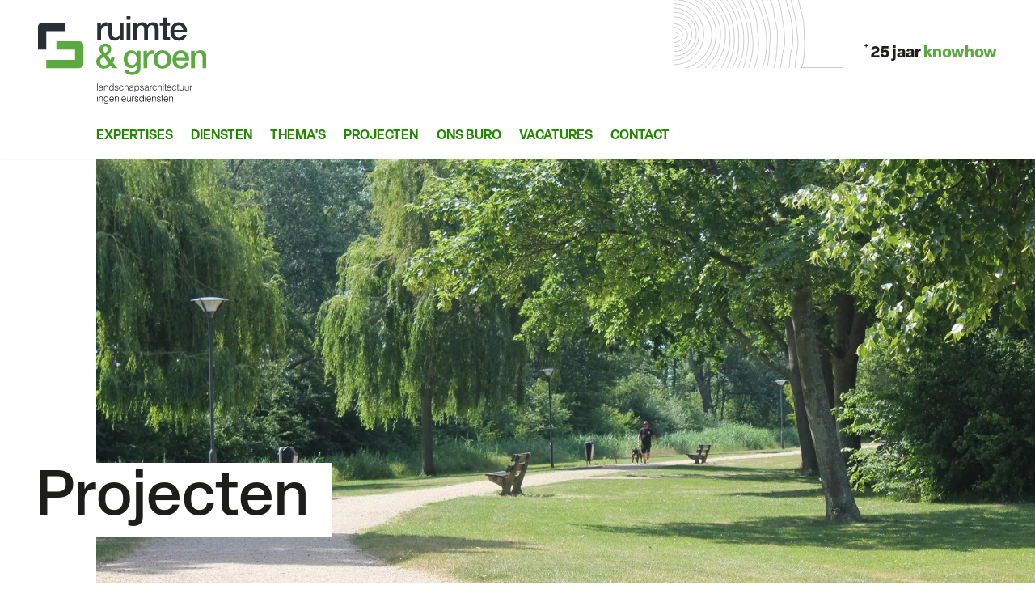

--- FILE ---
content_type: text/html; charset=UTF-8
request_url: https://ruimte-groen.nl/projecten/beplantingen-vlissingen
body_size: 3916
content:
<!DOCTYPE html>
<html lang="nl">
<head>
    <meta charset="utf-8" />
    <meta name="viewport" content="width=device-width, initial-scale=1" />
    <meta name="theme-color" content="#000000"/>
    <link rel="icon" href="/images/favicon.png" />
    <link rel="apple-touch-icon" href="/images/favicon.png" />
    <link rel="manifest" href="/manifest.json">
    <link href="/css/app.css?id=d8d8790a6505e09904670d73577c5a23" rel="stylesheet"/>
        <script src="/js/app.js?id=36e19aa99047c5f7a004adea4088b0a9"></script>
    
    
    <title>Beplantingen - Ruimte en Groen</title>
<meta name="description" content="Landschapsarchitectuur en Ingenieursdiensten" />
<meta property="og:title" content="Beplantingen - Ruimte en Groen" />
<meta property="og:description" content="Landschapsarchitectuur en Ingenieursdiensten" />

</head>
<body>
        <header>
    <div class="container">
        <a class="header__logo" href="/" title="Ruimte & Groen">
            <picture class="header__logo__main">
                <source media="(min-width: 768px)" srcset="/images/logo-payoff.svg">
                <source media="(max-width: 767px)" srcset="/images/logo.svg">
                <img src="/images/logo.svg" alt="Ruimte & Groen"/>
            </picture>
            <picture class="header__logo__scrolldesktop">
                <source media="(min-width: 1600px)" srcset="/images/logo.svg">
                <source media="(max-width: 1599px)" srcset="[data-uri]">
                <img loading="lazy" src="[data-uri]" alt="Ruimte & Groen"/>
            </picture>
        </a>
        <div class="header__knowhow">
            <svg class="icon icon--tree-rings">
    <use xlink:href="/images/sprite/stack/sprite.svg#tree-rings"></use>
</svg>
            <span><small>+</small>25 jaar <span>knowhow</span></span>
        </div>
        <div class="menu">
    <input id="menu-open" hidden type="checkbox" value="1"/>
    <label class="menu__toggle scale-in" for="menu-open"><span>menu</span></label>
    <div class="menu__panel">
        <a class="menu__panel__logo" href="/" title="Ruimte & Groen">
            <picture>
                <source media="(min-width: 768px)" srcset="[data-uri]">
                <source media="(max-width: 767px)" srcset="/images/logo-on-green.svg">
                <img src="/images/logo-on-green.svg" alt="Ruimte & Groen"/>
            </picture>
        </a>
        <ul class="menu__links list-unstyle">
    <li>
                                <input id="submenu-22" hidden class="submenu-checkbox" type="checkbox" value="1"/>
            <label class="toggle-submenu" for="submenu-22" title="Expertises">
                <span>Expertises</span>
                <svg class="icon icon--arrow">
    <use xlink:href="/images/sprite/stack/sprite.svg#arrow"></use>
</svg>
            </label>
                <ul class="list-unstyle">
                    <li>
                            <a href="https://ruimte-groen.nl/expertises/landschap-natuur" title="Landschap &amp; natuur">Landschap &amp; natuur</a>
                        </li>
                    <li>
                            <a href="https://ruimte-groen.nl/expertises/openbare-ruimte" title="Openbare ruimte">Openbare ruimte</a>
                        </li>
                    <li>
                            <a href="https://ruimte-groen.nl/expertises/cultuurhistorie" title="Erfgoed">Erfgoed</a>
                        </li>
                    <li>
                            <a href="https://ruimte-groen.nl/expertises/recreatie" title="Recreatie">Recreatie</a>
                        </li>
                    <li>
                            <a href="https://ruimte-groen.nl/expertises/zorgomgeving" title="Onderwijs &amp; zorgomgeving">Onderwijs &amp; zorgomgeving</a>
                        </li>
                    <li>
                            <a href="https://ruimte-groen.nl/expertises/bedrijfsomgeving" title="Bedrijfsomgeving">Bedrijfsomgeving</a>
                        </li>
                    <li>
                            <a href="https://ruimte-groen.nl/expertises/objecten" title="Objecten">Objecten</a>
                        </li>
                    <li>
                            <a href="https://ruimte-groen.nl/expertises/tuin-en-landgoed" title="Tuin &amp; landgoed">Tuin &amp; landgoed</a>
                        </li>
                </ul>
        </li>
    <li>
                                <input id="submenu-32" hidden class="submenu-checkbox" type="checkbox" value="1"/>
            <label class="toggle-submenu" for="submenu-32" title="Diensten">
                <span>Diensten</span>
                <svg class="icon icon--arrow">
    <use xlink:href="/images/sprite/stack/sprite.svg#arrow"></use>
</svg>
            </label>
                <ul class="list-unstyle">
                    <li>
                            <a href="https://ruimte-groen.nl/diensten/ontwerp" title="Ontwerp">Ontwerp</a>
                        </li>
                    <li>
                            <a href="https://ruimte-groen.nl/diensten/techniek" title="Techniek">Techniek</a>
                        </li>
                    <li>
                            <a href="https://ruimte-groen.nl/diensten/beheer" title="Beheer">Beheer</a>
                        </li>
                </ul>
        </li>
    <li>
                                <input id="submenu-36" hidden class="submenu-checkbox" type="checkbox" value="1"/>
            <label class="toggle-submenu" for="submenu-36" title="Thema&#039;s">
                <span>Thema&#039;s</span>
                <svg class="icon icon--arrow">
    <use xlink:href="/images/sprite/stack/sprite.svg#arrow"></use>
</svg>
            </label>
                <ul class="list-unstyle">
                    <li>
                            <a href="https://ruimte-groen.nl/themes/natuur-en-biodiversiteit" title="Natuur en biodiversiteit">Natuur en biodiversiteit</a>
                        </li>
                    <li>
                            <a href="https://ruimte-groen.nl/themes/hernieuwbare-energie" title="Hernieuwbare energie">Hernieuwbare energie</a>
                        </li>
                    <li>
                            <a href="https://ruimte-groen.nl/themes/circulariteit" title="Circulariteit">Circulariteit</a>
                        </li>
                    <li>
                            <a href="https://ruimte-groen.nl/themes/klimaatadaptie" title="Klimaatadaptatie">Klimaatadaptatie</a>
                        </li>
                    <li>
                            <a href="https://ruimte-groen.nl/themes/participatie" title="Participatie">Participatie</a>
                        </li>
                </ul>
        </li>
    <li>
            <a href="https://ruimte-groen.nl/projecten" title="Projecten">Projecten</a>
            </li>
    <li>
            <a href="https://ruimte-groen.nl/buro" title="Ons buro">Ons buro</a>
        </li>
    <li>
            <a href="https://ruimte-groen.nl/vacatures" title="Vacatures">Vacatures</a>
        </li>
    <li>
            <a href="/contact" title="Contact">Contact</a>
        </li>
</ul>
    </div>
</div>
    </div>
</header>
        <main>
                <div class="hero">
        <div class="hero__single">
        <picture class="scale-in">
            <source media="(min-width: 2600px)" srcset="https://images.artestiq.nl/ruimtegroen/project/968/IMG_6413.JPG?w=3200&scale.option=noup">
            <source media="(min-width: 1600px)" srcset="https://images.artestiq.nl/ruimtegroen/project/968/IMG_6413.JPG?w=2560&scale.option=noup">
            <source media="(min-width: 768px)" srcset="https://images.artestiq.nl/ruimtegroen/project/968/IMG_6413.JPG?w=1920&scale.option=noup">
            <source media="(max-width: 767px)" srcset="https://images.artestiq.nl/ruimtegroen/project/968/IMG_6413.JPG?h=600&scale.option=noup">
            <img loading="eager" src="https://images.artestiq.nl/ruimtegroen/project/968/IMG_6413.JPG?h=600" alt="Projecten">
        </picture>
    </div>
        <div class="hero__content">
                        <div class="h1 hero__content__title"><span><span>Projecten</span></span></div>
            </div>
</div>
                <div class="container">
        <div class="intro">
            <h1 class="intro__large"><strong>Beplantingen</strong>
                <div class="intro__large__subtext">Vlissingen</div></h1>
            <div class="intro__content"><p>De gemeente Vlissingen heeft het beheer over een groot areaal beplantingen. Jaarlijks zijn aanpassingen nodig als gevolg van veranderingen door herinrichting en nieuwe aanleg wegen, aanleg van parkgebieden, maar ook omvorming van bestaande, onderhoudsintensieve beplantingen. Voor deze ingrepen in het groen verzorgen wij al jaren de noodzakelijke beplantingsplannen en -bestekken.</p></div>
        </div>
    </div>

    <div class="projectspecs">
        <div class="container">
            <div class="projectspecs__spec">Opdrachtgever: <strong>Gemeente Vlissingen</strong></div>
                        <div class="projectspecs__spec">Expertises: <ul class="list-unstyle list-inline">
                                <li><a href="https://ruimte-groen.nl/expertises/openbare-ruimte">Openbare ruimte</a></li>
                            </ul></div>
                        <div class="projectspecs__spec">Diensten: <ul class="list-unstyle list-inline">
                                <li><a href="https://ruimte-groen.nl/diensten/ontwerp">Ontwerp</a></li>
                                <li><a href="https://ruimte-groen.nl/diensten/beheer">Beheer</a></li>
                            </ul></div>
        </div>
    </div>
        <div class="showcase-5050 fade-in showcase-5050--left showcase-5050--green showcase-5050--corner">
    <picture class="showcase-5050__visual">
        <source media="(min-width: 2160px)" srcset="https://images.artestiq.nl/ruimtegroen/project/971/IMG_6915.JPG?w=1920&scale.option=noup">
        <source media="(min-width: 1536px)" srcset="https://images.artestiq.nl/ruimtegroen/project/971/IMG_6915.JPG?w=1080&scale.option=noup">
        <source media="(max-width: 1535px)" srcset="https://images.artestiq.nl/ruimtegroen/project/971/IMG_6915.JPG?w=768&scale.option=noup">
        <img src="https://images.artestiq.nl/ruimtegroen/project/971/IMG_6915.JPG?w=768&scale.option=noup" alt="Beheer &amp; ontwerp">
    </picture>
    <div class="showcase-5050__content">
        <span class="h2 showcase-5050__content__title">Beheer &amp; ontwerp</span>
        <p>Na een grondige inventarisatie van de situatie worden beplantingsplannen opgesteld en een (RAW)bestek gemaakt wat via Tenderned op de markt gezet wordt. In sommige gevallen wordt ook meegekeken bij aanbesteding en aanleg.&nbsp;Naast beheerwerkzaamheden voeren wij ook ontwerpwerk uit daar waar de situatie om een nieuwe inrichting vraagt, bijvoorbeeld het inrichten van een parkgebiedje, speelterrein of parkeerplaats.</p>
            </div>
</div>
                            <div class="container images5050">
    <picture class="images5050__visual">
        <source media="(min-width: 2160px)" srcset="https://images.artestiq.nl/ruimtegroen/project/969/IMG_7012.JPG?w=1920&scale.option=noup">
        <source media="(min-width: 1536px)" srcset="https://images.artestiq.nl/ruimtegroen/project/969/IMG_7012.JPG?w=1080&scale.option=noup">
        <source media="(max-width: 1535px)" srcset="https://images.artestiq.nl/ruimtegroen/project/969/IMG_7012.JPG?w=768&scale.option=noup">
        <img src="https://images.artestiq.nl/ruimtegroen/project/969/IMG_7012.JPG?w=768&scale.option=noup" alt="Ruimte en Groen">
    </picture>
    <picture class="images5050__visual">
        <source media="(min-width: 2160px)" srcset="https://images.artestiq.nl/ruimtegroen/project/970/IMG_6916.JPG?w=1920&scale.option=noup">
        <source media="(min-width: 1536px)" srcset="https://images.artestiq.nl/ruimtegroen/project/970/IMG_6916.JPG?w=1080&scale.option=noup">
        <source media="(max-width: 1535px)" srcset="https://images.artestiq.nl/ruimtegroen/project/970/IMG_6916.JPG?w=768&scale.option=noup">
        <img src="https://images.artestiq.nl/ruimtegroen/project/970/IMG_6916.JPG?w=768&scale.option=noup" alt="Ruimte en Groen">
    </picture>
</div>
                            <div class="container images5050">
    <picture class="images5050__visual">
        <source media="(min-width: 2160px)" srcset="https://images.artestiq.nl/ruimtegroen/project/972/IMG_6901.JPG?w=1920&scale.option=noup">
        <source media="(min-width: 1536px)" srcset="https://images.artestiq.nl/ruimtegroen/project/972/IMG_6901.JPG?w=1080&scale.option=noup">
        <source media="(max-width: 1535px)" srcset="https://images.artestiq.nl/ruimtegroen/project/972/IMG_6901.JPG?w=768&scale.option=noup">
        <img src="https://images.artestiq.nl/ruimtegroen/project/972/IMG_6901.JPG?w=768&scale.option=noup" alt="Ruimte en Groen">
    </picture>
    <picture class="images5050__visual">
        <source media="(min-width: 2160px)" srcset="https://images.artestiq.nl/ruimtegroen/project/973/IMG_7012.JPG?w=1920&scale.option=noup">
        <source media="(min-width: 1536px)" srcset="https://images.artestiq.nl/ruimtegroen/project/973/IMG_7012.JPG?w=1080&scale.option=noup">
        <source media="(max-width: 1535px)" srcset="https://images.artestiq.nl/ruimtegroen/project/973/IMG_7012.JPG?w=768&scale.option=noup">
        <img src="https://images.artestiq.nl/ruimtegroen/project/973/IMG_7012.JPG?w=768&scale.option=noup" alt="Ruimte en Groen">
    </picture>
</div>
                            <div class="related-projects related-projects--green">
    <div class="container">
        <h2 class="block-title">Gerelateerde projecten</h2>
        <div class="related-projects__projects">
                        <a href="https://ruimte-groen.nl/projecten/gomarus-sg-gorinchem-en-zaltbommel" class="related-projects__project">
                                    <picture>
                        <img src="https://images.artestiq.nl/ruimtegroen/project/1055/conversions/!!IMG_7428-blocks.jpg?w=768&scale.option=noup" alt="Gomarus SG"/>
                    </picture>
                                <div class="related-projects__project__title"><span>Gomarus SG</span><svg class="icon icon--arrow">
    <use xlink:href="/images/sprite/stack/sprite.svg#arrow"></use>
</svg>
</div>
            </a>
                        <a href="https://ruimte-groen.nl/projecten/bosstraat-tholen" class="related-projects__project">
                                    <picture>
                        <img src="https://images.artestiq.nl/ruimtegroen/project/960/conversions/IMG_0369-blocks.jpg?w=768&scale.option=noup" alt="Bosstraat"/>
                    </picture>
                                <div class="related-projects__project__title"><span>Bosstraat</span><svg class="icon icon--arrow">
    <use xlink:href="/images/sprite/stack/sprite.svg#arrow"></use>
</svg>
</div>
            </a>
                        <a href="https://ruimte-groen.nl/projecten/omgeving-sportcentrum-zierikzee" class="related-projects__project">
                                    <picture>
                        <img src="https://images.artestiq.nl/ruimtegroen/project/1411/conversions/!!IMG_1435-blocks.jpg?w=768&scale.option=noup" alt="Omgeving Sportcentrum"/>
                    </picture>
                                <div class="related-projects__project__title"><span>Omgeving Sportcentrum</span><svg class="icon icon--arrow">
    <use xlink:href="/images/sprite/stack/sprite.svg#arrow"></use>
</svg>
</div>
            </a>
                    </div>
    </div>
</div>
                <div class="banner-ba">
    <a href="/brochure" class="banner-ba__brochure">
        <picture>
            <source media="(min-width: 1024px)" srcset="https://images.artestiq.nl/ruimtegroen/brochure.jpg">
            <source media="(max-width: 1023px)" srcset="https://images.artestiq.nl/ruimtegroen/brochure-centered.jpg">
            <img src="https://images.artestiq.nl/ruimtegroen/brochure-centered.jpg" alt="Brochure"/>
        </picture>
        <div class="btn"><span>Vraag onze <strong>brochure</strong> aan</span><svg class="icon icon--arrow">
    <use xlink:href="/images/sprite/stack/sprite.svg#arrow"></use>
</svg>
</div>
    </a>
    <div class="banner-ba__appointment">
        <span class="banner-ba__appointment__title">Op zoek naar een <strong>plan</strong> voor uw <strong>buitenruimte?</strong></span>
        <p>Neem contact op via 0113 354 074 of <a href="mailto:info@ruimte-groen.nl">info@ruimte-groen.nl</a></p>
        <a href="/contact" class="btn"><span>Maak een <strong>afspraak</strong></span><svg class="icon icon--arrow">
    <use xlink:href="/images/sprite/stack/sprite.svg#arrow"></use>
</svg>
</a>
    </div>
</div>
            </main>
        <footer>
    <div class="footer__main">
        <a class="footer__logo" href="/" title="Ruimte & Groen">
            <img src="/images/logo-payoff-on-green.svg" alt="Ruimte & Groen"/>
        </a>
        <div class="footer__address">
            <p>Monsterweg 8<br/>4454 AB Borssele</p>
            <table>
                <tr><th>t</th><td><a class="footer__address__phone" href="tel:+31113354074">0113 354 074</a></td></tr>
                <tr><th>e</th><td><a class="footer__address__mail" href="mailto:info@ruimte-groen.nl">info@ruimte-groen.nl</a></td></tr>
            </table>
        </div>
        <div class="footer__menu">
            <div class="footer__menu__column">
                <span class="footer__menu__column__title">Diensten</span>
                <ul class="list-unstyle">
    <li>
            <a href="https://ruimte-groen.nl/diensten/ontwerp" title="Ontwerp">Ontwerp</a>
        </li>
    <li>
            <a href="https://ruimte-groen.nl/diensten/techniek" title="Techniek">Techniek</a>
        </li>
    <li>
            <a href="https://ruimte-groen.nl/diensten/beheer" title="Beheer">Beheer</a>
        </li>
</ul>
            </div>
            <div class="footer__menu__column">
                <span class="footer__menu__column__title">Expertises</span>
                <ul class="list-unstyle">
    <li>
            <a href="https://ruimte-groen.nl/expertises/landschap-natuur" title="Landschap &amp; natuur">Landschap &amp; natuur</a>
        </li>
    <li>
            <a href="https://ruimte-groen.nl/expertises/openbare-ruimte" title="Openbare ruimte">Openbare ruimte</a>
        </li>
    <li>
            <a href="https://ruimte-groen.nl/expertises/cultuurhistorie" title="Erfgoed">Erfgoed</a>
        </li>
    <li>
            <a href="https://ruimte-groen.nl/expertises/recreatie" title="Recreatie">Recreatie</a>
        </li>
    <li>
            <a href="https://ruimte-groen.nl/expertises/zorgomgeving" title="Onderwijs en zorg">Onderwijs en zorg</a>
        </li>
    <li>
            <a href="https://ruimte-groen.nl/expertises/bedrijfsomgeving" title="Bedrijfsomgeving">Bedrijfsomgeving</a>
        </li>
    <li>
            <a href="https://ruimte-groen.nl/expertises/objecten" title="Objecten">Objecten</a>
        </li>
    <li>
            <a href="https://ruimte-groen.nl/expertises/tuin-en-landgoed" title="Tuin en landgoed">Tuin en landgoed</a>
        </li>
</ul>
            </div>
            <div class="footer__menu__column">
                <span class="footer__menu__column__title">Ruimte &amp; Groen</span>
                <ul class="list-unstyle">
    <li>
            <a href="#" title="Thema&#039;s">Thema&#039;s</a>
        </li>
    <li>
            <a href="https://ruimte-groen.nl/buro" title="Over ons">Over ons</a>
        </li>
    <li>
            <a href="#" title="Nieuwsbrief">Nieuwsbrief</a>
        </li>
    <li>
            <a href="https://ruimte-groen.nl/vacatures" title="Vacatures">Vacatures</a>
        </li>
</ul>
            </div>
            <div class="footer__menu__column">
                <span class="footer__menu__column__title">Contact</span>
                <ul class="list-unstyle">
    <li>
            <a href="https://ruimte-groen.nl/brochure" title="Brochure aanvragen">Brochure aanvragen</a>
        </li>
    <li>
            <a href="/vacatures/open-sollicitatie" title="Solliciteren">Solliciteren</a>
        </li>
    <li>
            <a href="https://ruimte-groen.nl/contact" title="Contact">Contact</a>
        </li>
</ul>
            </div>
        </div>
    </div>
    <div class="footer__newsletter container">
        <form class="form form-ajax-replace" method="post" action="https://ruimte-groen.nl/newsletter/subscribe">
    <input type="hidden" name="_token" value="X5YhLXqBAl6PwmBG6FXeItNkVfZliELGYf9xmNn7">        <label for="footer-newsletter">Nieuwsbrief ontvangen?</label>
    <input type="email" name="email" id="footer-newsletter" placeholder="E-mailadres" value=""/>
    <button type="submit" class="btn btn--right"><span>Inschrijven</span><svg class="icon icon--arrow">
    <use xlink:href="/images/sprite/stack/sprite.svg#arrow"></use>
</svg>
</button>
</form>
    </div>
    <div class="footer__blueprint">
        <svg class="icon icon--blueprint">
    <use xlink:href="/images/sprite/stack/sprite.svg#blueprint"></use>
</svg>
    </div>
    <div class="footer__bottom container">
        <ul class="footer__bottom__social list-unstyle">
            <li><a href="https://twitter.com/ruimtegroen" rel="noopener" target="_blank" title="Twitter"><svg class="icon icon--twitter">
    <use xlink:href="/images/sprite/stack/sprite.svg#twitter"></use>
</svg>
</a></li>
            <li><a href="https://nl.linkedin.com/company/buro-ruimte-&-groen" rel="noopener" target="_blank" title="LinkedIn"><svg class="icon icon--linkedin">
    <use xlink:href="/images/sprite/stack/sprite.svg#linkedin"></use>
</svg>
</a></li>
        </ul>
        <div class="footer__bottom__copyright">
            <span>&copy; 2026 Buro Ruimte &amp; Groen</span>
            <ul class="footer__bottom__links list-inline list-unstyle">
    <li>
            <a href="https://ruimte-groen.nl/privacy" title="Privacy">Privacy</a>
        </li>
</ul>
            <span>Website:&nbsp;<a class="artestiq" href="https://artestiq.nl/?utm_source=klanten&utm_medium=referral&utm_campaign=footer-link" target="_blank" rel="noopener" title="ArtestIQ"><svg class="icon icon--artestiq">
    <use xlink:href="/images/sprite/stack/sprite.svg#artestiq"></use>
</svg>
</a></span>
        </div>
    </div>
</footer>
        

</body>
</html>


--- FILE ---
content_type: text/css
request_url: https://ruimte-groen.nl/css/app.css?id=d8d8790a6505e09904670d73577c5a23
body_size: 15750
content:
@charset "UTF-8";*,:after,:before{box-sizing:border-box}:after,:before{text-decoration:inherit;vertical-align:inherit}html{-webkit-tap-highlight-color:transparent;-ms-text-size-adjust:100%;-webkit-text-size-adjust:100%;cursor:default;line-height:1.5;-moz-tab-size:4;-o-tab-size:4;tab-size:4;word-break:break-word}body{margin:0}h1{font-size:2em;margin:.67em 0}dl dl,dl ol,dl ul,ol dl,ol ol,ol ul,ul dl,ul ol,ul ul{margin:0}hr{color:inherit;height:0;overflow:visible}main{display:block}nav ol,nav ul{list-style:none;padding:0}nav li:before{content:"​"}pre{-ms-overflow-style:scrollbar;font-family:monospace;font-size:1em;overflow:auto}a{background-color:transparent}abbr[title]{text-decoration:underline;-webkit-text-decoration:underline dotted;text-decoration:underline dotted}b,strong{font-weight:bolder}code,kbd,samp{font-family:monospace;font-size:1em}small{font-size:80%}audio,canvas,iframe,img,svg,video{vertical-align:middle}audio,video{display:inline-block}audio:not([controls]){display:none;height:0}iframe,img{border-style:none}svg:not([fill]){fill:currentColor}svg:not(:root){overflow:hidden}table{border-collapse:collapse;border-color:inherit;text-indent:0}button,input,select{margin:0}button{overflow:visible;text-transform:none}[type=button],[type=reset],[type=submit],button{-webkit-appearance:button}fieldset{border:1px solid #a0a0a0;padding:.35em .75em .625em}input{overflow:visible}legend{color:inherit;display:table;max-width:100%;white-space:normal}progress{display:inline-block;vertical-align:baseline}select{text-transform:none}textarea{margin:0;overflow:auto;resize:vertical;resize:block}[type=checkbox],[type=radio]{padding:0}[type=search]{-webkit-appearance:textfield;outline-offset:-2px}::-webkit-inner-spin-button,::-webkit-outer-spin-button{height:auto}::-webkit-input-placeholder{color:inherit;opacity:.54}::-webkit-search-decoration{-webkit-appearance:none}::-webkit-file-upload-button{-webkit-appearance:button;font:inherit}::-moz-focus-inner{border-style:none;padding:0}:-moz-focusring{outline:1px dotted ButtonText}:-moz-ui-invalid{box-shadow:none}details,dialog{display:block}dialog{background-color:#fff;border:solid;color:#000;height:-moz-fit-content;height:fit-content;left:0;margin:auto;padding:1em;position:absolute;right:0;width:-moz-fit-content;width:fit-content}dialog:not([open]){display:none}summary{display:list-item}canvas{display:inline-block}template{display:none}[tabindex],a,area,button,input,label,select,summary,textarea{-ms-touch-action:manipulation}[hidden]{display:none}[aria-busy=true]{cursor:progress}[aria-controls]{cursor:pointer}[aria-disabled=true],[disabled]{cursor:not-allowed}[aria-hidden=false][hidden]{display:initial}[aria-hidden=false][hidden]:not(:focus){clip:rect(0,0,0,0);position:absolute}iframe,img,input,select,textarea{height:auto;max-width:100%}button,input,select,textarea{background-color:transparent;border:1px solid WindowFrame;color:inherit;font:inherit;letter-spacing:inherit;padding:.25em .375em}select{-moz-appearance:none;-webkit-appearance:none;background:no-repeat 100%/1em;border-radius:0;padding-right:1em}[type=color],[type=range]{border-width:0;padding:0}::-ms-expand{display:none}:-ms-input-placeholder{color:rgba(0,0,0,.54)}@media (prefers-reduced-motion:reduce){*,:after,:before{animation-delay:-1ms!important;animation-duration:1ms!important;animation-iteration-count:1!important;background-attachment:scroll!important;scroll-behavior:auto!important;transition-delay:0s!important;transition-duration:0s!important}}@font-face{font-display:auto;font-family:Elza;font-style:normal;font-weight:200;src:url(/fonts/elza-extralight-200.woff2) format("woff2"),url(/fonts/elza-extralight-200.woff) format("woff"),url(/fonts/elza-extralight-200.otf) format("opentype")}@font-face{font-display:auto;font-family:Elza;font-style:normal;font-weight:300;src:url(/fonts/elza-light-300.woff2) format("woff2"),url(/fonts/elza-light-300.woff) format("woff"),url(/fonts/elza-light-300.otf) format("opentype")}@font-face{font-display:auto;font-family:Elza;font-style:italic;font-weight:300;src:url(/fonts/elza-light-oblique-300.woff2) format("woff2"),url(/fonts/elza-light-oblique-300.woff) format("woff"),url(/fonts/elza-light-oblique-300.otf) format("opentype")}@font-face{font-display:auto;font-family:Elza;font-style:normal;font-weight:400;src:url(/fonts/elza-regular-400.woff2) format("woff2"),url(/fonts/elza-regular-400.woff) format("woff"),url(/fonts/elza-regular-400.otf) format("opentype")}@font-face{font-display:auto;font-family:Elza;font-style:normal;font-weight:500;src:url(/fonts/elza-medium-500.woff2) format("woff2"),url(/fonts/elza-medium-500.woff) format("woff"),url(/fonts/elza-medium-500.otf) format("opentype")}@font-face{font-display:auto;font-family:Elza;font-style:normal;font-weight:600;src:url(/fonts/elza-semibold-600.woff2) format("woff2"),url(/fonts/elza-semibold-600.woff) format("woff"),url(/fonts/elza-semibold-600.otf) format("opentype")}@font-face{font-display:auto;font-family:Elza;font-style:normal;font-weight:700;src:url(/fonts/elza-bold-700.woff2) format("woff2"),url(/fonts/elza-bold-700.woff) format("woff"),url(/fonts/elza-bold-700.otf) format("opentype")}body,html,p,table{--fluid-type-min:1rem;--fluid-type-max:1.125rem;--fluid-type-target:2.5vw}html{font-size:100%}.h1,.h2,.h3,body,h1,h2,h3,p{font-size:clamp(var(--fluid-type-min,1rem),1 * var(--fluid-type-target),var(--fluid-type-max,1.125rem))}body{color:#1d1d1b;font-family:Elza,Helvetica,Arial,sans-serif;font-weight:400;line-height:1.6}a{color:#000}@media (hover:none){a:focus{text-decoration:none}}@media (hover:hover){a:hover{text-decoration:none}}a:focus,button:focus{outline:none;-webkit-user-select:none;-moz-user-select:none;user-select:none}.h1,.h2,.h3,h1,h2,h3{display:block;line-height:1.2;margin:0 0 1rem}.h1,h1{font-weight:500}.h2,.h3,h2,h3{font-weight:600}b,strong{font-weight:700}.h1,h1{--fluid-type-min:3.5rem;--fluid-type-max:7.125rem;--fluid-type-target:6vw;color:#1d1d1b;line-height:.94;max-width:20ch}.h1 span.accent,h1 span.accent{color:#62b144}.h2,h2{--fluid-type-min:1.563rem;--fluid-type-max:2.441rem;--fluid-type-target:3vw;color:#51a234;letter-spacing:-.02em;max-width:40ch}.h3,h3{--fluid-type-min:1.25rem;--fluid-type-max:1.953rem;--fluid-type-target:2.5vw;max-width:50ch}.h3,em,h3{color:#000}.block-title{color:#1d1d1b;font-size:1rem;font-weight:300;letter-spacing:.14em;margin:0 0 2rem;text-transform:uppercase}table th{text-align:left}hr{border-bottom:none;border-top:1px solid #d5d5d5;margin:0 0 3.25rem}@media (min-width:80em){hr{margin:0 0 5rem}}p{max-width:80ch}.list-unstyle,ol,p,ul{margin:0 0 1rem}.list-unstyle{list-style:none;padding:0}.list-inline{list-style:none}.list-inline,.list-inline li{display:inline}.list-inline li:after{content:", "}.list-inline li:last-child:after{content:""}main ul:not([class]){margin:0 0 2rem}.list-bullets,main ul:not([class]){list-style:none;padding:0}.list-bullets li,main ul:not([class]) li{line-height:1.625rem;margin:0 0 .875rem;padding:0 0 0 2.5rem;position:relative}.list-bullets li:before,main ul:not([class]) li:before{background:#5baa3f url("data:image/svg+xml;charset=utf-8,%3Csvg xmlns='http://www.w3.org/2000/svg' width='13.932' height='21.678'%3E%3Cdefs%3E%3CclipPath id='a'%3E%3Cpath data-name='Rectangle 965' fill='none' d='M0 0h13.932v21.678H0z'/%3E%3C/clipPath%3E%3C/defs%3E%3Cg data-name='Group 981' clip-path='url(%23a)'%3E%3Cpath data-name='Path 1098' d='M13.932 10.839a.828.828 0 0 0-.256-.605L3.7.255a.845.845 0 0 0-1.21 0L.256 2.488a.844.844 0 0 0 0 1.21L7.4 10.839.256 17.98a.844.844 0 0 0 0 1.21l2.232 2.232a.845.845 0 0 0 1.21 0l9.978-9.978a.827.827 0 0 0 .256-.605' fill='%23fff'/%3E%3C/g%3E%3C/svg%3E") no-repeat 10px;background-size:.5rem .75rem;border-radius:50%;content:"";display:block;height:1.625rem;left:0;position:absolute;top:0;width:1.625rem}.list-bullets li:last-child,main ul:not([class]) li:last-child{margin:0}@media (min-width:48em){.block-title{font-size:1.25rem;margin:0 0 2.5rem}}@media (min-width:80em){body{line-height:1.76}}body,html{max-width:100%;overflow-x:hidden}html{background:#fff}@media (max-width:47.99em){html.menu-open{overflow:hidden}}body{display:flex;flex-direction:column;min-height:100vh}main{flex-grow:1;margin-top:4.125rem}@media (min-width:48em){main{margin-top:12.25rem}}@media (min-width:100em){main{margin-top:6rem}}footer input[type=date],footer input[type=email],footer input[type=number],footer input[type=text],footer input[type=time],footer select,footer textarea,main input[type=date],main input[type=email],main input[type=number],main input[type=text],main input[type=time],main select,main textarea{background:#fff;border:1px solid #000;border-radius:0;color:#1d1d1b;font-size:1rem;line-height:1.375rem;margin:0;min-height:3.5rem;outline:none;padding:.75rem 1.25rem .6875rem;transition:all .25s ease;width:100%}footer input[type=date]::-moz-placeholder,footer input[type=email]::-moz-placeholder,footer input[type=number]::-moz-placeholder,footer input[type=text]::-moz-placeholder,footer input[type=time]::-moz-placeholder,footer select::-moz-placeholder,footer textarea::-moz-placeholder,main input[type=date]::-moz-placeholder,main input[type=email]::-moz-placeholder,main input[type=number]::-moz-placeholder,main input[type=text]::-moz-placeholder,main input[type=time]::-moz-placeholder,main select::-moz-placeholder,main textarea::-moz-placeholder{color:#7f7f7f}footer input[type=date]::placeholder,footer input[type=email]::placeholder,footer input[type=number]::placeholder,footer input[type=text]::placeholder,footer input[type=time]::placeholder,footer select::placeholder,footer textarea::placeholder,main input[type=date]::placeholder,main input[type=email]::placeholder,main input[type=number]::placeholder,main input[type=text]::placeholder,main input[type=time]::placeholder,main select::placeholder,main textarea::placeholder{color:#7f7f7f}footer input[type=date]:focus,footer input[type=email]:focus,footer input[type=number]:focus,footer input[type=text]:focus,footer input[type=time]:focus,footer select:focus,footer textarea:focus,main input[type=date]:focus,main input[type=email]:focus,main input[type=number]:focus,main input[type=text]:focus,main input[type=time]:focus,main select:focus,main textarea:focus{background-color:#e5e8c6;border-color:#7f7f7f;color:#000}@media (hover:hover){footer input[type=date]:hover:not(:focus),footer input[type=email]:hover:not(:focus),footer input[type=number]:hover:not(:focus),footer input[type=text]:hover:not(:focus),footer input[type=time]:hover:not(:focus),footer select:hover:not(:focus),footer textarea:hover:not(:focus),main input[type=date]:hover:not(:focus),main input[type=email]:hover:not(:focus),main input[type=number]:hover:not(:focus),main input[type=text]:hover:not(:focus),main input[type=time]:hover:not(:focus),main select:hover:not(:focus),main textarea:hover:not(:focus){background-color:#e5e8c6;border-color:#7f7f7f}}footer input[type=date]:disabled,footer input[type=email]:disabled,footer input[type=number]:disabled,footer input[type=text]:disabled,footer input[type=time]:disabled,footer select:disabled,footer textarea:disabled,main input[type=date]:disabled,main input[type=email]:disabled,main input[type=number]:disabled,main input[type=text]:disabled,main input[type=time]:disabled,main select:disabled,main textarea:disabled{background-color:#f0f0f0;border-color:#f0f0f0;color:#eee}footer select:not([multiple]):not([size]),main select:not([multiple]):not([size]){-webkit-appearance:none;-moz-appearance:none;appearance:none;background-image:url("data:image/svg+xml;charset=utf-8,%3Csvg xmlns='http://www.w3.org/2000/svg' width='18.859' height='12.12'%3E%3Cdefs%3E%3CclipPath id='a'%3E%3Cpath data-name='Rectangle 971' d='M0 0h12.12v18.859H0z'/%3E%3C/clipPath%3E%3C/defs%3E%3Cg data-name='Group 1010' transform='rotate(90 9.43 9.43)' clip-path='url(%23a)'%3E%3Cpath data-name='Path 1107' d='M12.12 9.429a.72.72 0 0 0-.22-.53L3.217.222a.735.735 0 0 0-1.053 0L.222 2.164a.735.735 0 0 0 0 1.053l6.213 6.212-6.213 6.213a.734.734 0 0 0 0 1.053l1.942 1.942a.735.735 0 0 0 1.053 0L11.9 9.956a.72.72 0 0 0 .222-.527'/%3E%3C/g%3E%3C/svg%3E");background-position:100%;background-repeat:no-repeat;position:relative}footer textarea,main textarea{min-height:10rem}footer input[type=checkbox],footer input[type=radio],main input[type=checkbox],main input[type=radio]{display:none;height:0;opacity:0;position:relative;width:0}footer input[type=checkbox]+label,footer input[type=checkbox]+span,footer input[type=radio]+label,footer input[type=radio]+span,main input[type=checkbox]+label,main input[type=checkbox]+span,main input[type=radio]+label,main input[type=radio]+span{color:#5baa3f;display:inline-block;font-weight:200;padding:0 0 0 2rem;position:relative;transition:all .25s ease}footer input[type=checkbox]+label:before,footer input[type=checkbox]+span:before,footer input[type=radio]+label:before,footer input[type=radio]+span:before,main input[type=checkbox]+label:before,main input[type=checkbox]+span:before,main input[type=radio]+label:before,main input[type=radio]+span:before{background:#fff;border:1px solid #000;content:"";display:block;height:1.5rem;left:0;position:absolute;top:.25rem;width:1.5rem}footer input[type=checkbox][type=radio]+label:before,footer input[type=checkbox][type=radio]+span:before,footer input[type=radio][type=radio]+label:before,footer input[type=radio][type=radio]+span:before,main input[type=checkbox][type=radio]+label:before,main input[type=checkbox][type=radio]+span:before,main input[type=radio][type=radio]+label:before,main input[type=radio][type=radio]+span:before{border-radius:50%}footer input[type=checkbox]:not(:disabled),footer input[type=radio]:not(:disabled),main input[type=checkbox]:not(:disabled),main input[type=radio]:not(:disabled){cursor:pointer}@media (hover:none){footer input[type=checkbox]:not(:disabled):focus+label,footer input[type=checkbox]:not(:disabled):focus+span,footer input[type=radio]:not(:disabled):focus+label,footer input[type=radio]:not(:disabled):focus+span,main input[type=checkbox]:not(:disabled):focus+label,main input[type=checkbox]:not(:disabled):focus+span,main input[type=radio]:not(:disabled):focus+label,main input[type=radio]:not(:disabled):focus+span{color:#000}footer input[type=checkbox]:not(:disabled):focus+label:before,footer input[type=checkbox]:not(:disabled):focus+span:before,footer input[type=radio]:not(:disabled):focus+label:before,footer input[type=radio]:not(:disabled):focus+span:before,main input[type=checkbox]:not(:disabled):focus+label:before,main input[type=checkbox]:not(:disabled):focus+span:before,main input[type=radio]:not(:disabled):focus+label:before,main input[type=radio]:not(:disabled):focus+span:before{border-color:#000}}@media (hover:hover){footer input[type=checkbox]:not(:disabled):hover+label,footer input[type=checkbox]:not(:disabled):hover+span,footer input[type=radio]:not(:disabled):hover+label,footer input[type=radio]:not(:disabled):hover+span,main input[type=checkbox]:not(:disabled):hover+label,main input[type=checkbox]:not(:disabled):hover+span,main input[type=radio]:not(:disabled):hover+label,main input[type=radio]:not(:disabled):hover+span{color:#000}footer input[type=checkbox]:not(:disabled):hover+label:before,footer input[type=checkbox]:not(:disabled):hover+span:before,footer input[type=radio]:not(:disabled):hover+label:before,footer input[type=radio]:not(:disabled):hover+span:before,main input[type=checkbox]:not(:disabled):hover+label:before,main input[type=checkbox]:not(:disabled):hover+span:before,main input[type=radio]:not(:disabled):hover+label:before,main input[type=radio]:not(:disabled):hover+span:before{border-color:#000}}@media (hover:none){footer input[type=checkbox]:not(:disabled)+label:focus,footer input[type=checkbox]:not(:disabled)+span:focus,footer input[type=radio]:not(:disabled)+label:focus,footer input[type=radio]:not(:disabled)+span:focus,main input[type=checkbox]:not(:disabled)+label:focus,main input[type=checkbox]:not(:disabled)+span:focus,main input[type=radio]:not(:disabled)+label:focus,main input[type=radio]:not(:disabled)+span:focus{color:#000}}@media (hover:hover){footer input[type=checkbox]:not(:disabled)+label:hover,footer input[type=checkbox]:not(:disabled)+span:hover,footer input[type=radio]:not(:disabled)+label:hover,footer input[type=radio]:not(:disabled)+span:hover,main input[type=checkbox]:not(:disabled)+label:hover,main input[type=checkbox]:not(:disabled)+span:hover,main input[type=radio]:not(:disabled)+label:hover,main input[type=radio]:not(:disabled)+span:hover{color:#000}}footer input[type=checkbox]:checked+label,footer input[type=checkbox]:checked+span,footer input[type=radio]:checked+label,footer input[type=radio]:checked+span,main input[type=checkbox]:checked+label,main input[type=checkbox]:checked+span,main input[type=radio]:checked+label,main input[type=radio]:checked+span{font-weight:600}footer input[type=checkbox]:checked[type=checkbox]+label:before,footer input[type=checkbox]:checked[type=checkbox]+span:before,footer input[type=radio]:checked[type=checkbox]+label:before,footer input[type=radio]:checked[type=checkbox]+span:before,main input[type=checkbox]:checked[type=checkbox]+label:before,main input[type=checkbox]:checked[type=checkbox]+span:before,main input[type=radio]:checked[type=checkbox]+label:before,main input[type=radio]:checked[type=checkbox]+span:before{background:#000;border-color:#000}footer input[type=checkbox]:checked[type=checkbox]+label:after,footer input[type=checkbox]:checked[type=checkbox]+span:after,footer input[type=radio]:checked[type=checkbox]+label:after,footer input[type=radio]:checked[type=checkbox]+span:after,main input[type=checkbox]:checked[type=checkbox]+label:after,main input[type=checkbox]:checked[type=checkbox]+span:after,main input[type=radio]:checked[type=checkbox]+label:after,main input[type=radio]:checked[type=checkbox]+span:after{border-bottom:.25rem solid #fff;border-right:.25rem solid #fff;content:"";height:1rem;left:.5rem;position:absolute;top:.375rem;transform:rotate(45deg);width:.6rem}footer input[type=checkbox]:checked[type=radio]+label:after,footer input[type=checkbox]:checked[type=radio]+span:after,footer input[type=radio]:checked[type=radio]+label:after,footer input[type=radio]:checked[type=radio]+span:after,main input[type=checkbox]:checked[type=radio]+label:after,main input[type=checkbox]:checked[type=radio]+span:after,main input[type=radio]:checked[type=radio]+label:after,main input[type=radio]:checked[type=radio]+span:after{background:#000;border-radius:50%;content:"";display:block;height:1rem;left:.25rem;position:absolute;top:.5rem;width:1rem}footer input[type=checkbox]:disabled+label,footer input[type=checkbox]:disabled+span,footer input[type=radio]:disabled+label,footer input[type=radio]:disabled+span,main input[type=checkbox]:disabled+label,main input[type=checkbox]:disabled+span,main input[type=radio]:disabled+label,main input[type=radio]:disabled+span{color:#eee;cursor:not-allowed;font-weight:400}footer input[type=checkbox]:disabled+label:before,footer input[type=checkbox]:disabled+span:before,footer input[type=radio]:disabled+label:before,footer input[type=radio]:disabled+span:before,main input[type=checkbox]:disabled+label:before,main input[type=checkbox]:disabled+span:before,main input[type=radio]:disabled+label:before,main input[type=radio]:disabled+span:before{border-color:#eee}.form{display:flex;flex-direction:column;list-style:none;margin:0 0 1rem;max-width:45rem;padding:0}.form--grid{margin-bottom:2.5rem}.form li{margin:0 0 1.125rem;text-align:left}.form li:last-child{margin:0}.form li.form__buttons{display:flex;margin:1.375rem 0 0}.form label{color:#5baa3f;cursor:pointer;display:block;font-size:1.125rem;font-weight:600;margin:0 0 .5rem;text-align:left}.form__toggles{display:flex;flex-direction:column;gap:.5rem;margin:0}.form__toggles li{margin:0}.form__toggles--horizontal{flex-direction:row;gap:1rem}.form__field>label{line-height:1.5rem;margin:0 0 .5rem}.form__field--required>label:after{color:#8b8b8b;content:"*"}.form__field--error label{color:#f85929}.form__field--error input[type=checkbox],.form__field--error input[type=radio]{filter:hue-rotate(160deg)}.form__field--error input[type=checkbox]+label,.form__field--error input[type=checkbox]+span,.form__field--error input[type=radio]+label,.form__field--error input[type=radio]+span{color:#f85929}.form__field--error input[type=email]:not(:disabled),.form__field--error input[type=number]:not(:disabled),.form__field--error input[type=text]:not(:disabled),.form__field--error select:not(:disabled),.form__field--error textarea:not(:disabled){border-color:#f85929;box-shadow:0 0 .5rem #f85929;color:#000}.form__field--error .btn.btn-cta{background-color:#f85929;color:#000}.form__field--disabled label{color:#eee}.form__field__helptext{font-size:1rem;font-style:italic}.form .media-library-dropzone-add:not(.disabled){background:#fff;border:none}@media (hover:none){.form .media-library-dropzone-add:not(.disabled):focus{background-color:#e5e8c6}}@media (hover:hover){.form .media-library-dropzone-add:not(.disabled):hover{background-color:#e5e8c6}}.form .media-library-multiple.media-library-empty .media-library-add .media-library-placeholder:after,.form .media-library-multiple.media-library-empty .media-library-add .media-library-placeholder:before{display:none}.form .media-library-button{background:#5baa3f;border-color:#5baa3f;box-shadow:none;color:#fff;z-index:0}.form .media-library-listerrors{background:#fff;border:none;border-bottom:1px dashed #f85929;margin-bottom:0}.form .media-library-listerrors .media-library-row-remove{opacity:1}.form .media-library-listerror-icon{display:none}.form .media-library-listerror{color:#f85929;padding:0 1.25rem}.form .media-library-listerror:before{display:none}@media (min-width:48em){.form--grid{grid-gap:0 1.5rem;display:grid;grid-template-columns:1fr 1fr;max-width:none}.form--grid .form__field{grid-column-end:1;grid-column-start:1}.form--grid .form__field--column{display:flex;flex-direction:column;grid-column-end:2;grid-column-start:2;grid-row-end:span 7;grid-row-start:1}.form--grid .form__field--column textarea{height:100%}.form--grid .form__buttons{grid-column-end:span 2;grid-column-start:1;padding-top:2rem}}@media (min-width:80em){.form--grid{grid-gap:0 3rem;margin-bottom:3rem}.form--grid .form__buttons{padding-top:3rem}}@media (min-width:100em){.form--grid{margin-bottom:5rem}}.message{color:#fff;display:block;margin:0 0 1rem;padding:.75rem 1rem .75rem 2.75rem;position:relative}.message:before{background-repeat:no-repeat;content:"";display:block;height:1.25rem;left:1rem;position:absolute;top:1.125rem;width:1.25rem}.message--info{background-color:#000;color:#fff}.message--info:before{background-image:url("data:image/svg+xml;charset=utf-8,%3Csvg xmlns='http://www.w3.org/2000/svg' width='169' height='727.384'%3E%3Cpath data-name='Line 2' fill='none' stroke='%23FFF' stroke-miterlimit='10' stroke-width='2' d='M8 3v2'/%3E%3Cpath data-name='Line 3' fill='none' stroke='%23FFF' stroke-miterlimit='10' stroke-width='2' d='M8 7v6'/%3E%3Cg data-name='Ellipse 4' fill='none' stroke='%23FFF'%3E%3Ccircle cx='8' cy='8' r='8' stroke='none'/%3E%3Ccircle cx='8' cy='8' r='7.5'/%3E%3C/g%3E%3C/svg%3E");background-position:0 1px}.form__field--error .message--info,.message--error{background-color:#f85929}.form__field--error .message--info:before,.message--error:before{background-image:url("data:image/svg+xml;charset=utf-8,%3Csvg xmlns='http://www.w3.org/2000/svg' width='18.005' height='17.861'%3E%3Cpath data-name='Path 56' d='M15.508 16.861a1.534 1.534 0 0 0 1.5-1.5 2.348 2.348 0 0 0-.2-.8L10.421 1.8a1.621 1.621 0 0 0-2.793 0L1.144 14.666a1.6 1.6 0 0 0 .1 1.5 1.454 1.454 0 0 0 1.3.7h12.964Zm-13.866-1a.906.906 0 0 1 0-1L8.126 2a.959.959 0 0 1 .9-.6.872.872 0 0 1 .9.6l6.384 12.769a.733.733 0 0 1 .2.6 1 1 0 0 1-1 1H2.544a1.19 1.19 0 0 1-.9-.506Z' fill='%23fff' stroke='%23fff' stroke-width='2'/%3E%3C/svg%3E")}.message--success{background-color:#62b144}.message--success:before{background-image:url("data:image/svg+xml;charset=utf-8,%3Csvg xmlns='http://www.w3.org/2000/svg' width='13.421' height='9.836'%3E%3Cpath data-name='Path 57' d='M12.707.701 5.136 8.415.707 3.987' fill='none' stroke='%23fff' stroke-miterlimit='10' stroke-width='2'/%3E%3C/svg%3E");background-position:0 4px}.btn{align-items:center;background:#1d1d1b;border:none;border-radius:0 0 0 .75rem;color:#fff;display:inline-flex;font-size:1.25rem;height:3.5rem;line-height:3.5rem;padding:0 1.5rem;text-align:center;text-decoration:none;transition:all .25s ease;white-space:nowrap}.btn:not(:disabled){cursor:pointer}.btn em,.btn strong{font-style:normal;font-weight:600}.btn .icon,.btn em,.btn strong{color:#5baa3f;transition:all .25s ease}.btn .icon{height:1rem;margin:0 0 0 .25rem;transform:translateY(1px);width:1rem}.btn--green{background:#5baa3f}.btn--green .icon,.btn--green em,.btn--green strong{color:#000}.btn--error{background-color:#f85929}.btn--error .icon,.btn--error em{color:#fff}.btn:disabled,.btn[disabled]{background-color:#eee}.btn:disabled .icon,.btn:disabled em,.btn[disabled] .icon,.btn[disabled] em{color:#fff}@media (hover:hover){.btn:not(:disabled).hover,.btn:not(:disabled):hover:not(:focus):not(.focus){background-color:#3f3f3f}.btn:not(:disabled).hover.btn--green,.btn:not(:disabled):hover:not(:focus):not(.focus).btn--green{background-color:#62b144}.btn:not(:disabled).hover.btn--green .icon,.btn:not(:disabled).hover.btn--green em,.btn:not(:disabled):hover:not(:focus):not(.focus).btn--green .icon,.btn:not(:disabled):hover:not(:focus):not(.focus).btn--green em{color:#fff}}.btn.focus,.btn:focus{background-color:#7f7f7f}.btn.focus .icon,.btn.focus em,.btn:focus .icon,.btn:focus em{color:#fff}.btn.focus.btn--green,.btn:focus.btn--green{background-color:#7f7f7f}.btn.focus.btn--green .icon,.btn.focus.btn--green em,.btn:focus.btn--green .icon,.btn:focus.btn--green em{color:#fff}.btn--right{border-radius:0 0 .75rem 0}.container{margin:0 2rem}.container--content{margin-bottom:2rem}@media (min-width:48em){.container{margin:0 6rem}.container--content{margin-bottom:3.5rem}}@media (min-width:80em){.container{margin:0 auto;max-width:65.125rem}.container--content{margin-bottom:3.5rem}}@media (min-width:100em){.container{max-width:80rem}.container--content{margin-bottom:5rem}}@media (min-width:120em){.container{max-width:92.5rem}}.banner-ba__brochure{align-items:center;display:flex;height:25rem;justify-content:center;position:relative;width:100vw}.banner-ba__brochure picture{bottom:0;left:0;overflow:hidden;position:absolute;right:0;top:0;width:100%}.banner-ba__brochure picture img{height:auto;left:50%;max-width:none;min-height:120%;min-width:100%;position:absolute;top:50%;transform:translate(-50%,-50%)}.banner-ba__brochure .btn{box-shadow:0 0 2rem #eee;position:relative}.banner-ba__appointment{background-color:#eee;padding:2.25rem 2rem 3.5rem}.banner-ba__appointment__title{display:block;font-size:2.25rem;font-weight:200;letter-spacing:-.02em;line-height:1.1;margin:0 0 1.75rem}.banner-ba__appointment__title strong{color:#429923;font-weight:600}.banner-ba__appointment p{margin:0 0 2.25rem}@media (min-width:48em){.banner-ba__brochure{height:32rem}.banner-ba__appointment{padding:3.75rem 6rem 4.75rem}.banner-ba__appointment__title{font-size:3.5rem}}@media (min-width:64em){.banner-ba{display:flex}.banner-ba__appointment,.banner-ba__brochure{height:32rem;width:50%}.banner-ba__brochure picture img{left:auto;min-height:100%;right:0;transform:translate(10%,-50%)}.banner-ba__appointment{align-items:flex-start;display:flex;flex-direction:column;justify-content:center;padding:0 6rem 0 4.75rem}.banner-ba__appointment__title{font-size:2.25rem}}@media (min-width:80em){.banner-ba__brochure picture img{left:auto;right:0;transform:translate(5%,-50%)}.banner-ba__appointment{padding:0 max((100vw - 80em)/2,4.75rem) 0 4.75rem}.banner-ba__appointment__title{font-size:3.5rem}}@media (min-width:100em){.banner-ba__brochure picture img{transform:translateY(-50%)}.banner-ba__appointment{padding:0 max((100vw - 100em)/2,4.75rem) 0 4.75rem}.banner-ba__appointment>*{max-width:35rem}.banner-ba__appointment__title{font-size:3.5rem}}@media (min-width:120em){.banner-ba__appointment{padding:0 max((100vw - 120em)/2,4.75rem) 0 4.75rem}}.brands{margin:.5rem 0 1rem;width:100vw}.brands-container{border-top:1px solid #d5d5d5;clear:both;padding:3.25rem 0 4rem}.brands-container:empty{display:none}.brands__title{margin:1rem 0 1.5rem}.brands .glide__slides{justify-content:space-between}.brands .glide__slides li{width:auto!important}.brands__brand{align-items:center;display:flex;justify-content:center}.brands__brand img{filter:grayscale(1);max-height:10rem;max-width:12.5rem;min-height:7.5rem;-o-object-fit:contain;object-fit:contain;transition:filter .35s ease-in-out}@media (hover:none){.brands__brand img:focus{filter:none}}@media (hover:hover){.brands__brand img:hover{filter:none}}.brands .glide__slides{margin:0}.brands .glide__slides li{align-items:center;display:flex;justify-content:center;position:relative}@media (min-width:48em){.brands-container{padding:5rem 0 6rem}.brands-container .block-title{margin:0 0 4rem}}@media (min-width:80em){.brands-container{padding:6rem 0 7.5rem}}.contact,.contact__form{margin:0 0 2rem}.contact__details p,.contact__details table{font-size:1.25rem}.contact__details a{color:#1d1d1b;text-decoration:none}@media (hover:none){.contact__details a:focus{text-decoration:underline}}@media (hover:hover){.contact__details a:hover{text-decoration:underline}}.contact__details span{color:#5baa3f}@media (min-width:48em){.contact{display:flex;justify-content:space-between}.contact h2{margin-bottom:1.5rem}.contact__form{width:60%}.contact__details{width:calc(40% - 2rem)}}@media (min-width:64em){.contact h2{margin-bottom:2rem}.contact__form{width:62%}.contact__details{width:calc(38% - 4rem)}}@media (min-width:80em){.contact__form{width:65%}.contact__details{width:calc(35% - 4rem)}}@media (min-width:100em){.contact__form{width:60%}.contact__details{width:calc(40% - 7rem)}}.expertises{background:#5baa3f;margin:0 0 3.25rem;padding:3rem 0 2.75rem}.expertises .block-title{text-shadow:0 0 1px #000}.expertises--green .block-title{color:#fff}.expertises--white{background:#fff;padding:0}.expertises--white .block-title{text-shadow:none}.expertises .glide__track{overflow:visible}.expertises .glide__track .glide__slides li{margin:0 2.5rem 0 0!important}.expertises__expertise{position:relative}.expertises__expertise,.expertises__expertise picture{border-radius:0 0 .875rem 0;display:block;overflow:hidden}.expertises__expertise picture{transform:translateZ(0)}.expertises__expertise picture img{filter:grayscale(1);-o-object-fit:cover;object-fit:cover;transition:filter .35s ease-in-out}.expertises__expertise__title{align-items:center;background:linear-gradient(180deg,transparent,rgba(0,0,0,.9));border-radius:0 0 .875rem 0;bottom:0;color:#fff;display:flex;font-size:1rem;font-weight:600;justify-content:space-between;left:0;letter-spacing:-.02em;line-height:4rem;padding:2rem 1rem 0;position:absolute;right:0;text-decoration:none;z-index:1}.expertises__expertise__title span{display:inline-block;text-overflow:ellipsis;white-space:nowrap}.expertises__expertise__title .icon{color:#62b144;flex-shrink:0;height:.75rem;margin:0 0 0 .5rem;width:.5rem}@media (hover:none){.expertises__expertise:focus picture img{filter:none}}@media (hover:hover){.expertises__expertise:hover picture img{filter:none}}.expertises__navigation{align-items:center;display:flex;justify-content:center;margin:1.75rem 0 0;position:relative}.expertises__navigation__arrow{align-items:center;background:#1d1d1b;border:none;border-radius:50%;color:#fff;cursor:pointer;display:flex;height:2.25rem;justify-content:center;margin:0 .75rem;transition:all .25s ease-in-out;width:2.25rem}.expertises__navigation__arrow .icon{height:.75rem;transform:translateX(1px);width:.5rem}.expertises__navigation__arrow--left .icon{transform:rotate(180deg) translateX(1px)}@media (hover:none){.expertises__navigation__arrow:focus{background:#fff;color:#000}}@media (hover:hover){.expertises__navigation__arrow:hover{background:#fff;color:#000}}.expertises__navigation__bullets.glide__bullets{display:none;z-index:0}@media (min-width:48em){.expertises{margin:0 0 4.5rem;padding:4.75rem 0}.expertises--white{padding:0}.expertises__navigation{margin:4rem 0 0}.expertises__navigation__bullets.glide__bullets{bottom:auto;display:flex;left:auto;margin:0 1.75rem;position:relative;transform:none}.expertises__navigation__bullets.glide__bullets .glide__bullet{background-color:transparent;border:1px solid #1d1d1b;box-shadow:none;height:.5rem;margin:0 .375rem;width:.5rem}.expertises__navigation__bullets.glide__bullets .glide__bullet--active{background-color:#1d1d1b}}@media (min-width:80em){.expertises{border-radius:0 0 .875rem 0;margin:0 calc((100vw - min(111.25rem, 92.7vw))/2) 5rem 0;padding:5rem 0 4rem}.expertises--white{padding:1rem 0}.expertises .container{margin-right:calc((min(111.25rem, 92.7vw) - 65.125rem)/2);overflow:hidden}.expertises__navigation{margin:4rem 0 0}}@media (min-width:100em){.expertises .container{margin-right:calc((min(111.25rem, 92.7vw) - 80rem)/2)}}@media (min-width:120em){.expertises .container{margin-right:calc((min(111.25rem, 92.7vw) - 92.5rem)/2)}}.image-fullwidth{display:block;margin:0 0 2rem;overflow:hidden;width:100%}@media (min-width:48em){.image-fullwidth{margin:0 0 6rem}}.images5050{grid-gap:2rem;display:grid;grid-template-columns:1fr;margin-bottom:2rem}.images5050__visual{width:100%}@media (min-width:48em){.images5050{margin-bottom:6rem}.images5050+.container .mosaic{margin-top:-4rem}}@media (min-width:64em){.images5050{grid-template-columns:1fr 1fr}}@media (min-width:80em){.images5050{grid-gap:3rem}.images5050+.container .mosaic{margin-top:-3rem}}.intro{margin:0 0 3rem}.intro__large{display:block;font-size:2.625rem;font-weight:200;line-height:1.08;margin:0 0 1.75rem}.intro__large strong{color:#51a234;font-weight:600}.intro__large__subtext{display:block;font-size:1.5rem;font-weight:700;line-height:2rem;margin:.5rem 0 0}.intro__content>:last-child{margin-bottom:0}@media (min-width:80em){.intro{display:flex;justify-content:space-between;margin:0 0 4rem}.intro__large{font-size:3.5rem;margin:0;width:calc(50% - 3rem)}.intro__content{padding:.375rem 0 0;width:50%}}@media (min-width:100em){.intro{margin:0 0 5rem}.intro__large{font-size:4rem;width:calc(50% - 3rem)}.intro__content{width:50%}}@media (min-width:120em){.intro{margin:0 0 6rem}.intro__large{font-size:4.374rem;width:calc(50% - 4rem)}}.jobs{grid-gap:2rem;display:grid;grid-template-columns:1fr;margin:0 0 3rem}.jobs-none{font-weight:600;margin:0 0 3rem;max-width:none;text-align:center}.jobs__job{width:100%}.jobs__job,.jobs__job picture{overflow:hidden;position:relative}.jobs__job picture{border-radius:0 0 .875rem 0;display:block;height:100%;padding:0 0 60%;transform:translateZ(0)}.jobs__job picture.blank{background:linear-gradient(180deg,#5baa3f,#1d1d1b)}.jobs__job picture img{height:100%;left:50%;min-width:100%;-o-object-fit:cover;object-fit:cover;position:absolute;top:50%;transform:translate(-50%,-50%);transition:transform .5s ease-in-out;width:auto}.jobs__job__content{align-items:center;background:linear-gradient(180deg,transparent,rgba(0,0,0,.9));border-radius:0 0 .875rem 0;bottom:0;color:#fff;display:flex;font-size:1rem;font-weight:600;justify-content:space-between;left:0;letter-spacing:-.02em;line-height:4rem;padding:2rem 1rem 0;position:absolute;right:0;text-decoration:none;z-index:1}.jobs__job__content__title{display:inline-block;text-overflow:ellipsis;white-space:nowrap}.jobs__job__content__subtitle{color:#62b144;font-size:.75rem;font-weight:400;left:1rem;line-height:1;position:absolute;text-transform:uppercase;top:2.25rem}.jobs__job__content .icon{color:#fff;flex-shrink:0;height:.75rem;margin:0 0 0 .5rem;width:.5rem}@media (hover:none){.jobs__job:focus picture img{transform:scale(1.01) translate(-50.05%,-50.05%)}}@media (hover:hover){.jobs__job:hover picture img{transform:scale(1.01) translate(-50.05%,-50.05%)}}@media (min-width:48em){.jobs{margin:0 0 4rem}.jobs__job__content{padding:3rem 1.75rem .25rem}.jobs__job__content__subtitle{font-size:.875rem;left:1.75rem;top:3rem}.jobs__job__content__title{font-size:1.25rem}.jobs__job__content .icon{height:1.25rem;width:.75rem}}@media (min-width:64em){.jobs{grid-gap:3rem;grid-template-columns:repeat(2,1fr)}}@media (min-width:80em){.jobs{margin:0 0 5rem}}@media (min-width:120em){.jobs{margin:0 0 6rem}}.materials{margin:0 0 2rem}.materials__visual{display:block;margin:0 0 2rem;width:100%}.materials__content__bullets{margin:0 0 2rem}.materials__thumbs{grid-gap:2rem;display:grid;grid-template-columns:repeat(2,1fr)}@media (min-width:36em){.materials{margin:0 0 6rem}.materials__thumbs{grid-template-columns:repeat(4,1fr)}}@media (min-width:80em){.materials{align-items:center;display:flex;justify-content:space-between}.materials__content,.materials__visual{width:calc(50% - 1.5rem)}}@media (min-width:100em){.materials__content{padding-left:3rem}.materials__content__bullets{margin-bottom:3rem}.materials__thumbs{grid-template-columns:repeat(5,1fr)}.materials__thumbs__thumb{max-width:7rem}}@media (min-width:120em){.materials__content{padding-left:4rem}.materials__content__intro{padding-right:3rem}.materials__content__bullets{margin-bottom:4rem}}.mosaic{grid-gap:2rem;display:grid;grid-template-columns:1fr;margin:0 0 2rem}.mosaic__picture{border-radius:0 0 .875rem 0;display:block;overflow:hidden;position:relative;transform:translateZ(0)}.mosaic__picture--1,.mosaic__picture--4{padding:0 0 90%}.mosaic__picture--2,.mosaic__picture--3{padding:0 0 50%}.mosaic__picture img{bottom:0;left:0;-o-object-fit:cover;object-fit:cover;position:absolute;right:0;top:0}@media (min-width:48em){.mosaic{grid-template-columns:repeat(2,1fr);grid-template-rows:repeat(3,1fr);margin:0 0 6rem}.mosaic__picture{height:100%}.mosaic__picture--1{grid-row-end:span 2;grid-row-start:1}.mosaic__picture--4{grid-row-end:span 2;grid-row-start:2}}@media (min-width:80em){.mosaic{grid-gap:3rem}}.projects__filter{background:#5baa3f;color:#fff;margin:0 0 2rem;padding:1rem 0 2rem}.projects__filter__title{flex-shrink:0;font-size:1.5rem;font-weight:300}.projects__filter__field{align-items:center;display:flex;flex-wrap:wrap;margin:.5rem 0 0}.projects__filter__field__label{display:block;flex-shrink:0;font-size:1rem;font-weight:700;margin:0 0 .5rem;width:100%}.projects__filter__field .styled-select{width:100%}.projects__filter__search{display:flex;flex-wrap:wrap;width:100%}.projects__filter__search input{-webkit-appearance:none;border:1px solid hsla(0,0%,100%,.4);border-radius:0;color:#fff;display:block;font-size:1rem;height:3.5rem;line-height:3.375rem;outline:none;padding:0 .25rem 0 1.25rem;transition:all .25s ease;width:calc(100% - 3.5rem)}.projects__filter__search input::-webkit-search-cancel-button,.projects__filter__search input::-webkit-search-decoration,.projects__filter__search input::-webkit-search-results-button,.projects__filter__search input::-webkit-search-results-decoration{display:none}.projects__filter__search input:focus{border-color:#fff}.projects__filter__search button{border:1px solid hsla(0,0%,100%,.4);border-left:none;cursor:pointer;height:3.5rem;width:3.5rem}.projects__filter__search button .icon{height:1.5rem;width:1.5rem}@media (hover:none){.projects__filter__search button:focus{background-color:hsla(0,0%,100%,.1)}}@media (hover:hover){.projects__filter__search button:hover{background-color:hsla(0,0%,100%,.1)}}.projects__grid{grid-gap:2rem;display:grid;margin:0 0 3rem}.projects__grid__project{border-radius:0 0 .875rem 0;overflow:hidden;position:relative;width:100%}.projects__grid__project picture{border-radius:0 0 .875rem 0;display:block;overflow:hidden;padding:0 0 90%;transform:translateZ(0)}.projects__grid__project picture img{height:100%;left:50%;min-width:100%;-o-object-fit:cover;object-fit:cover;position:absolute;top:50%;transform:translate(-50%,-50%);transform-origin:top left;transition:transform .5s ease-in-out;width:auto}.projects__grid__project__location{color:#fff;font-size:.875rem;font-weight:400;position:absolute;text-transform:uppercase;top:.5rem}.projects__grid__project__title{align-items:center;background:linear-gradient(180deg,transparent,rgba(0,0,0,.9));border-radius:0 0 .875rem 0;bottom:0;color:#fff;display:flex;font-size:1rem;font-weight:600;justify-content:space-between;left:0;letter-spacing:-.02em;line-height:4rem;padding:2rem 1rem 0;position:absolute;right:0;text-decoration:none;z-index:1}.projects__grid__project__title span{display:inline-block;overflow:hidden;text-overflow:ellipsis;white-space:nowrap}.projects__grid__project__title .icon{color:#fff;flex-shrink:0;height:.75rem;margin:0 0 0 .5rem;width:.5rem}@media (hover:none){.projects__grid__project:focus picture img{transform:scale(1.1) translate(-50%,-50%)}}@media (hover:hover){.projects__grid__project:hover picture img{transform:scale(1.1) translate(-50%,-50%)}}@media (max-width:47.99em){.hero+.projects{margin-top:-1.75rem}}@media (min-width:48em){.projects__filter{margin:0 0 3rem}.projects__filter__form{display:flex;flex-wrap:wrap}.projects__filter__title{margin:0 0 1.25rem;width:100%}.projects__filter__field{flex-grow:0;margin:0 .5rem 0 0;padding:0;width:10rem}.projects__filter__field:last-child{margin:0;width:calc(100% - 21rem)}.projects__filter__field .styled-select{width:10rem}.projects__grid{grid-gap:3rem;grid-template-columns:repeat(2,1fr);margin:0 0 4rem}}@media (min-width:64em){.projects__filter{padding:1.25rem 0 1.5rem}.projects__filter__title{margin:0 0 .75rem;width:100%}.projects__filter__field{margin:0 1.5rem 0 0;width:12rem}.projects__filter__field:last-child{width:calc(100% - 27rem)}.projects__filter__field .styled-select{width:12rem}}@media (min-width:48em) and (max-width:79.99em){.projects__grid__project:first-child,.projects__grid__project:nth-child(10),.projects__grid__project:nth-child(4),.projects__grid__project:nth-child(7){grid-column-end:span 2;grid-column-start:1;max-height:calc(50vw - 7.5rem)}.projects__grid__project:first-child picture,.projects__grid__project:nth-child(10) picture,.projects__grid__project:nth-child(4) picture,.projects__grid__project:nth-child(7) picture{padding:0 0 41.5%}}@media (min-width:80em){.projects__filter{background:transparent;margin:0 0 4rem;padding:0}.projects__filter .container{background:#5baa3f;border-radius:0 0 .875rem 0;padding:1rem 0 1.5rem;position:relative}.projects__filter .container:before{background:#5baa3f;bottom:0;content:"";display:block;left:-100vw;position:absolute;right:100%;top:0}.projects__filter__field{margin:0 2rem 0 0;padding:0;width:15rem}.projects__filter__field:last-child{margin:0;padding:0 2.5rem 0 0;width:calc(100% - 34rem)}.projects__filter__field .styled-select{width:15rem}.projects__grid{grid-template-columns:repeat(3,1fr);margin:0 0 5rem}.projects__grid__project:first-child{grid-column-end:span 2;grid-column-start:1;grid-row-end:span 2;grid-row-start:1}.projects__grid__project:nth-child(4) picture{padding:0 0 100%}.projects__grid__project:nth-child(5){grid-column-end:span 2;grid-column-start:2;height:19.70833rem}.projects__grid__project:nth-child(5) picture{padding:0 0 48%}.projects__grid__project:nth-child(9){grid-column-end:span 2;grid-column-start:1;height:19.70833rem}.projects__grid__project:nth-child(9) picture{padding:0 0 48%}.projects__grid__project:nth-child(10) picture{padding:0 0 100%}}@media (min-width:100em){.projects__filter__field,.projects__filter__field .styled-select{width:20rem}.projects__filter__field:last-child{width:calc(100% - 44rem)}.projects__grid{margin:0 0 7rem}.projects__grid__project:nth-child(5),.projects__grid__project:nth-child(9){height:24.66667rem}}@media (min-width:120em){.projects__grid__project:nth-child(5),.projects__grid__project:nth-child(9){height:28.83333rem}}.promotion{margin:0 0 3rem;text-align:center}.promotion__large{font-size:2.25rem;font-weight:200;letter-spacing:-.02em;line-height:1.1;margin:0 0 2.5rem}.promotion__large span,.promotion__large strong{font-weight:600}.promotion__large span{color:#62b144}@media (max-width:47.99em){.promotion .btn{margin:0 -2rem}}@media (min-width:48em){.promotion{margin:0 0 4rem}.promotion__large{font-size:2.625rem}}@media (min-width:64em){.promotion__large{font-size:3.5rem;margin:0 0 3rem}}@media (min-width:80em){.promotion{margin:0 0 5rem}.promotion__large{font-size:4.375rem}}@media (min-width:100em){.promotion{margin:0 0 6rem}}@media (min-width:120em){.promotion{margin:0 0 7rem}}.quote{margin:0 0 2rem;padding:2rem 0 0;position:relative;text-align:center}.quote:before{color:#62b144;content:"“";font-size:3.75rem;font-weight:600;left:0;line-height:1;position:absolute;top:0}.quote__text{font-weight:300;margin:0 0 1.25rem;padding:0 2rem}.quote__name{font-style:italic;font-weight:300}@media (min-width:48em){.quote{margin:0 0 6rem;padding:3rem 0 0}.quote:before{font-size:8rem}.quote__text{font-size:1.25rem;padding:0 4.5rem}.quote__name{font-size:1.125rem}}@media (min-width:80em){.quote{padding:5.25rem 0 0}.quote:before{font-size:13.75rem}.quote__text{font-size:1.75rem;line-height:2.5rem;padding:0 8rem}.quote__name{font-size:1.25rem}}@media (min-width:100em){.quote{margin:0 0 8rem}.quote:before{left:4rem;top:-.5rem}.quote__text{padding:0 11rem}}.related-projects{background:#5baa3f;margin:0 0 3.25rem;padding:3rem 0 2.75rem}.related-projects--green .block-title{color:#fff;text-shadow:0 0 1px #000}.related-projects--white{background:#fff;padding:1rem 0 0}.related-projects__projects{grid-gap:2rem;display:grid;grid-template-columns:1fr}.related-projects__project{overflow:hidden;position:relative;width:100%}.related-projects__project picture{border-radius:0 0 .875rem 0;display:block;height:100%;overflow:hidden;padding:0 0 90%;position:relative;transform:translateZ(0)}.related-projects__project picture img{height:100%;left:50%;min-width:100%;-o-object-fit:cover;object-fit:cover;position:absolute;top:50%;transform:translate(-50%,-50%);transition:transform .5s ease-in-out;width:auto}.related-projects__project__title{align-items:center;background:linear-gradient(180deg,transparent,rgba(0,0,0,.9));border-radius:0 0 .875rem 0;bottom:0;color:#fff;display:flex;font-size:1rem;font-weight:600;justify-content:space-between;left:0;letter-spacing:-.02em;line-height:4rem;padding:2rem 1rem 0;position:absolute;right:0;text-decoration:none;z-index:1}.related-projects__project__title span{display:inline-block;text-overflow:ellipsis;white-space:nowrap}.related-projects__project__title .icon{color:#fff;flex-shrink:0;height:.75rem;margin:0 0 0 .5rem;width:.5rem}@media (hover:none){.related-projects__project:focus picture img{transform:scale(1.01) translate(-50.05%,-50.05%)}}@media (hover:hover){.related-projects__project:hover picture img{transform:scale(1.01) translate(-50.05%,-50.05%)}}@media (min-width:48em){.related-projects{margin:0 0 4.5rem;padding:4.75rem 0}.related-projects--white{padding:0 0 2rem}.related-projects__projects{grid-gap:3rem;grid-template-columns:repeat(2,1fr)}.related-projects__project:nth-child(3){display:none}}@media (min-width:64em){.related-projects__projects{grid-template-columns:repeat(3,1fr)}.related-projects__project:nth-child(3){display:initial}}@media (min-width:80em){.related-projects{border-radius:0 0 .875rem 0;margin:0 calc((100vw - min(111.25rem, 92.7vw))/2) 5rem 0;padding:5rem 0 6rem}.related-projects--white{padding:0 0 2rem}.related-projects .container{margin-right:calc((min(111.25rem, 92.7vw) - 65.125rem)/2);overflow:hidden}}@media (min-width:100em){.related-projects{padding:6rem 0 7rem}.related-projects--white{padding:0 0 2rem}.related-projects .container{margin-right:calc((min(111.25rem, 92.7vw) - 80rem)/2)}.related-projects__projects{grid-gap:3.25rem}}@media (min-width:120em){.related-projects .container{margin-right:calc((min(111.25rem, 92.7vw) - 92.5rem)/2)}}.services{grid-gap:2.5rem;display:grid;grid-template-columns:1fr;margin:0 0 3.25rem}.services__service__title{color:#51a234;display:block;font-size:1.75rem;font-weight:600;letter-spacing:-.02em;line-height:2.125rem;margin:0 0 1rem}.services__service__intro{margin:0 0 1rem;max-width:60ch}.services__service__more{align-items:center;color:#248800;display:inline-flex;font-size:1rem;font-weight:600;line-height:1.5;text-decoration:none;transition:color .25s ease-in-out}.services__service__more .icon{height:.75rem;margin:3px 0 0 .5rem;width:.5rem}@media (hover:none){.services__service__more:focus{color:#000}}@media (hover:hover){.services__service__more:hover{color:#000}}@media (min-width:48em){.services{margin:0 0 6rem}.services__service__title{font-size:2.375rem;line-height:2.875rem}}@media (min-width:80em){.services{grid-gap:5.5rem;grid-template-columns:repeat(3,1fr)}.services--other{grid-template-columns:repeat(2,1fr)}}@media (min-width:100em){.services{margin:0 0 5.5rem}}.showcase-5050{display:flex;flex-direction:column;margin:2rem}.showcase-5050+.related-project--green,.showcase-5050+.showcase-5050{margin-top:-2rem}.showcase-5050--green .showcase-5050__content{background:#5baa3f;color:#fff}.showcase-5050--green .showcase-5050__content__title{color:#000}.showcase-5050__visual{display:flex;height:66.6vw;overflow:hidden;position:relative;transform:translateZ(0)}.showcase-5050__visual img{max-width:none;min-height:100%;-o-object-fit:cover;object-fit:cover;position:absolute;top:50%;transform:translateY(-50%);width:100%}.showcase-5050__visual .plyr{height:auto;width:100%}.showcase-5050__visual--fullheight img{height:100%;left:50%;transform:translate(-50%,-50%);width:auto}.showcase-5050__content{padding:2.5rem 2rem 1.5rem;position:relative}.showcase-5050__content__title{margin:0 0 1.5rem}.showcase-5050__content .btn{margin-top:.5rem;min-width:10rem}@media (max-width:47.99em){.showcase-5050--video{margin:2rem 0}.showcase-5050__visual{margin:0 -2rem}.showcase-5050--white{margin:2rem 0}.showcase-5050--white .showcase-5050__visual{margin-left:2rem;margin-right:2rem}}@media (min-width:48em){.showcase-5050{margin:0 0 6rem}.showcase-5050+.related-project--green,.showcase-5050+.showcase-5050{margin-top:-6rem}.showcase-5050__content{padding:4rem 6rem}}@media (min-width:64em){.showcase-5050{flex-direction:row}.showcase-5050--video{align-items:center}.showcase-5050__visual{height:auto;min-height:28vw;width:50%}.showcase-5050__content{width:50%}.showcase-5050--left.showcase-5050--white.showcase-5050--corner .showcase-5050__visual{border-radius:0 0 .875rem 0}.showcase-5050--right{flex-direction:row-reverse}}@media (min-width:80em){.showcase-5050{margin-right:calc((100vw - min(111.25rem, 92.7vw))/2);overflow:hidden}.showcase-5050--corner{border-radius:0 0 .875rem 0}.showcase-5050__content{padding:4rem}.showcase-5050__content__title{margin:0 0 2.25rem}.showcase-5050--left .showcase-5050__content{width:calc(50vw - (100vw - min(111.25rem, 92.7vw))/2)}.showcase-5050--left .showcase-5050__visual{width:50vw}.showcase-5050--left.showcase-5050--white .showcase-5050__content{padding-right:0}.showcase-5050--right .showcase-5050__content{padding:4rem 4rem 4rem calc(50vw - 32.5625rem);width:50vw}.showcase-5050--right .showcase-5050__visual{width:calc(50vw - (100vw - min(111.25rem, 92.7vw))/2)}}@media (min-width:100em){.showcase-5050__content{padding:5rem}.showcase-5050--right .showcase-5050__content{padding:6rem 5.5rem 6rem calc(50vw - 40rem)}}@media (min-width:120em){.showcase-5050__content{padding:7rem min(7rem,50vw - 92.5rem/2) 7rem 7rem}.showcase-5050--right .showcase-5050__content{padding:7rem 7rem 7rem min(7rem,50vw - 92.5rem/2)}}.team{grid-gap:2rem;display:grid;grid-template-columns:1fr;margin:0 0 4rem}.team__member{padding:0 0 7.75rem;position:relative}.team__member picture{display:block;width:100%}.team__member picture.empty{background:#f0f0f0;padding:0 0 110%;position:relative}.team__member picture.empty img{left:50%;position:absolute;top:50%;transform:translate(-50%,-50%);width:80%}.team__member__details{background:#5baa3f;border-radius:0 0 .875rem 0;bottom:0;color:#fff;display:flex;flex-direction:column;left:0;min-height:7.75rem;padding:2.25rem 2rem;position:absolute;right:0;transform:translateZ(0)}.team__member__contact{display:flex;flex-direction:column;max-height:0;opacity:0;overflow:hidden;padding:0;transition:all .35s ease-in-out}.team__member__email{display:inline-block;margin:0 0 1rem}.team__member__mobile,.team__member__phone{display:inline-block;text-decoration:none}.team__member__name{color:#1d1d1b;font-weight:600}.team__member__function{overflow:hidden;text-overflow:ellipsis;white-space:nowrap}.team__member input[type=checkbox]+label.team__member__toggle{background:#1d1d1b;border:none;border-radius:50%;height:2.75rem;position:absolute;right:2.375rem;top:-1.375rem;width:2.75rem}.team__member input[type=checkbox]+label.team__member__toggle:after,.team__member input[type=checkbox]+label.team__member__toggle:before{background:#fff;border:none;content:"";display:block;left:50%;position:absolute;top:50%;transform:translate(-50%,-50%)}.team__member input[type=checkbox]+label.team__member__toggle:before{height:.25rem;width:1.25rem}.team__member input[type=checkbox]+label.team__member__toggle:after{height:1.25rem;opacity:1;transition:opacity .25s ease-in-out;width:.25rem}.team__member input[type=checkbox]:checked+label.team__member__toggle:before{background:#fff}.team__member input[type=checkbox]:checked+label.team__member__toggle:after{border:none;height:1.25rem;left:50%;opacity:0;transform:translate(-50%,-50%);width:.25rem}.team__member input[type=checkbox]:checked+label.team__member__toggle+.team__member__contact{max-height:8.75rem;opacity:1;padding:2.5rem 0 0}@media (min-width:48em){.team{grid-template-columns:repeat(2,1fr)}.team__member{font-size:1rem}}@media (min-width:80em){.team{grid-template-columns:repeat(3,1fr);margin:0 0 5rem}}@media (min-width:100em){.team{grid-gap:3rem;margin:0 0 6rem}.team__member{font-size:1.25rem}}@media (min-width:120em){.team{margin:0 0 7rem}}.twocolumn{margin:0 0 3rem}@media (min-width:80em){.twocolumn{display:flex;justify-content:space-between}.twocolumn__column{margin:0}.twocolumn__column:first-child{width:calc(50% - 4rem)}.twocolumn__column:last-child{width:50%}}@media (min-width:100em){.twocolumn__column:first-child{width:calc(50% - 5rem)}}@media (min-width:120em){.twocolumn__column:first-child{width:calc(50% - 6rem)}}.video-fullwidth{margin:0 0 4rem;position:relative}@media (max-width:47.99em){.video-fullwidth__player{margin:0 -2rem}.video-fullwidth:last-child{margin-bottom:0}}@media (min-width:48em){.video-fullwidth__player{border-radius:1.25rem;overflow:hidden}}@media (min-width:80em){.video-fullwidth{margin:0 0 5rem}}@media (min-width:100em){.video-fullwidth{margin:0 0 6rem}}@media (min-width:120em){.video-fullwidth{margin:0 0 7rem}}.header,header{background:#fff;box-shadow:0 0 3px 0 rgba(0,0,0,.1);height:4.125rem;left:0;position:fixed;right:0;text-align:center;top:0;z-index:2}.header .container,header .container{align-items:center;display:flex;flex-direction:row;height:100%}.header__logo,header__logo{display:block;margin-right:auto}.header__logo__scrolldesktop,header__logo__scrolldesktop{display:none}.header__logo img,header__logo img{display:block;height:2.25rem}@media (max-width:47.99em){html.menu-open .header,html.menu-open header{background:#5baa3f}html.menu-open .header .header__logo,html.menu-open header .header__logo{opacity:.5}.header .container,header .container{margin-left:1.25rem;margin-right:0}.header__knowhow,header__knowhow{display:none}}@media (min-width:48em){.header,header{height:12.25rem}.header .container,header .container{align-items:flex-start;justify-content:space-between;margin:0 2.25rem 0 1.5rem}.header__logo,header__logo{justify-self:flex-start;margin:1.25rem 0 0}.header__logo img,header__logo img{height:6.75rem}.header__knowhow,header__knowhow{height:5.25rem;overflow:hidden;position:relative;width:25rem}.header__knowhow .icon--tree-rings,header__knowhow .icon--tree-rings{color:#2b2e34;height:12.25rem;left:-3.25rem;position:absolute;top:-5.25rem;transform:rotate(90deg)}.header__knowhow:after,header__knowhow:after{background-color:#2b2e34;bottom:0;content:"";height:1px;left:9.875rem;opacity:.25;position:absolute;width:3.25rem}.header__knowhow>span,header__knowhow>span{bottom:0;font-size:1.25rem;font-weight:700;position:absolute;right:0;white-space:nowrap}.header__knowhow>span small,header__knowhow>span small{display:inline-block;font-size:.5rem;transform:translate(-.25rem,-.75rem)}.header__knowhow>span span,header__knowhow>span span{color:#5baa3f}}@media (min-width:80em){.header .container,header .container{margin:0 auto;max-width:min(111.25rem,92.7vw);position:relative}}@media (min-width:100em){.header,header{box-shadow:none;height:6rem;transition:box-shadow .25s ease-in-out}.header__logo,header__logo{background:#fff;margin:0;position:relative}.header__logo__main,header__logo__main{display:block;margin-top:2rem}.header__logo__main img,header__logo__main img{height:8rem;width:16rem}.header__logo .header__logo__scrolldesktop,header__logo .header__logo__scrolldesktop{padding:0 0 0 .375rem}.header__logo .header__logo__scrolldesktop img,header__logo .header__logo__scrolldesktop img{height:6rem;width:12rem}.header.scrolled,header.scrolled{box-shadow:0 0 3px 0 rgba(0,0,0,.1)}.header.scrolled .header__logo,header.scrolled .header__logo{margin:0;padding:0}.header.scrolled .header__logo .header__logo__main,header.scrolled .header__logo .header__logo__main{display:none}.header.scrolled .header__logo .header__logo__scrolldesktop,header.scrolled .header__logo .header__logo__scrolldesktop{display:block}.header__knowhow,header__knowhow{transform:translateY(-1.875rem)}}@media (min-width:120em){.header__logo picture,header__logo picture{margin-left:-.75rem}.header__logo img,header__logo img{position:relative}.header__logo__main img,header__logo__main img{height:10rem;width:20rem}}.menu{display:block}@media (max-width:47.99em){.menu__panel{background:#5baa3f;height:calc(100vh - 4.125rem);left:0;max-height:0;overflow:hidden;overflow-y:auto;padding:0 1.5rem;position:fixed;right:0;text-align:left;top:4.125rem;transition:max-height .35s ease-in-out,padding .35s ease-in-out}.menu__panel__logo{display:none}input:checked+.menu__toggle+.menu__panel{max-height:100vh;padding:.5rem 1.5rem 1rem}input:checked+.menu__toggle+.menu__panel .menu__panel__logo{display:block;height:2.25rem;left:1.25rem;position:fixed;top:.9375rem}input:checked+.menu__toggle+.menu__panel .menu__panel__logo img{display:block;height:2.25rem}input:checked+.menu__toggle+.menu__panel .menu__links{opacity:1}.menu__links{margin:0;opacity:0;transition:opacity .35s ease-in-out}.menu__links ul{margin:0;max-height:0;overflow:hidden;padding:0;position:relative;transition:max-height .35s ease-in-out,padding .35s ease-in-out}.menu__links input:checked+label.toggle-submenu+ul{max-height:100vh;padding:0 0 1rem}.menu__links a,.menu__links label.toggle-submenu{align-items:center;color:#fff;display:flex;font-size:1.125rem;justify-content:space-between;line-height:1.5rem;padding:.5rem 0;position:relative;text-decoration:none;transition:color .25s ease-in-out;white-space:nowrap}.menu__links a .icon,.menu__links label.toggle-submenu .icon{height:1.125rem;transform:rotate(90deg);transition:transform .25s ease-in-out;width:1.125rem}.menu__links>li{padding-bottom:.125rem;position:relative}.menu__links>li>a,.menu__links>li>label.toggle-submenu{font-weight:600;text-transform:uppercase}.menu__links>li a.active,.menu__links>li input:checked+label.toggle-submenu,.menu__links>li label.toggle-submenu.active{color:#000}.menu__links>li a.active .icon,.menu__links>li input:checked+label.toggle-submenu .icon,.menu__links>li label.toggle-submenu.active .icon{transform:rotate(270deg)}.menu__links li li{padding:.25rem 0}.menu__links li li a,.menu__links li li label.toggle-submenu{font-weight:400;padding:0}.menu__links li li a.active{color:#000;font-weight:700}}@media (max-width:47.99em) and (hover:none){.menu__links li li a:focus{color:#000;font-weight:700}}@media (max-width:47.99em) and (hover:hover){.menu__links li li a:hover{color:#000;font-weight:700}}@media (max-width:47.99em){.menu__toggle{align-items:center;background:#fff;color:#5baa3f;display:flex;height:4.125rem;justify-content:center;position:relative;transform:translateY(-1.5px);width:4.125rem}.menu__toggle span,.menu__toggle:after,.menu__toggle:before{background:#5baa3f;border-radius:1.5px;content:"";display:block;height:3px;left:calc(50% - 1rem);position:absolute;transition:all .25s ease}.menu__toggle span{color:transparent;top:50%;width:1.75rem}.menu__toggle:after,.menu__toggle:before{width:2rem}.menu__toggle:after{top:calc(50% - .75rem)}.menu__toggle:before{top:calc(50% + .75rem)}input:checked+.menu__toggle{background-color:#5baa3f}input:checked+.menu__toggle span{display:none}input:checked+.menu__toggle:after,input:checked+.menu__toggle:before{background:#fff;border-bottom-width:1px;border-top-width:0;left:calc(50% - .88rem);top:50%;width:1.82rem}input:checked+.menu__toggle:after{transform:rotate(45deg)}input:checked+.menu__toggle:before{transform:rotate(-45deg)}}@media (min-width:48em){.menu{position:absolute;right:0;top:9rem;width:100%}.menu__panel__logo{display:none}.menu__links{display:flex;flex-direction:row;justify-content:flex-start;margin:0 1.5rem;width:calc(100% - 3rem)}.menu__links a,.menu__links label.toggle-submenu{color:#248800;font-weight:600;text-decoration:none}.menu__links>li>label.toggle-submenu{cursor:pointer;padding:0 .625rem .25rem}.menu__links>li>a{padding:0 .625rem}.menu__links>li>a,.menu__links>li>label.toggle-submenu{display:block;font-size:1rem;line-height:3rem;text-transform:uppercase;white-space:nowrap}.menu__links>li>a:before,.menu__links>li>label.toggle-submenu:before{content:attr(title);display:block;font-weight:700;height:0;overflow:hidden}.menu__links>li>a .icon,.menu__links>li>label.toggle-submenu .icon{display:none}}@media (min-width:48em) and (hover:none){.menu__links>li>a:focus,.menu__links>li>label.toggle-submenu:focus{color:#000}}@media (min-width:48em) and (hover:hover){.menu__links>li>a:hover,.menu__links>li>label.toggle-submenu:hover{color:#000}}@media (min-width:48em){.menu__links>li>a.active,.menu__links>li>label.toggle-submenu.active{color:#000}.menu__links ul{background:#62b144;border-radius:0 0 1rem 0;display:flex;flex-direction:column;margin:0;max-height:0;overflow:hidden;position:absolute;transform:translateX(-1.75rem);transition:max-height .35s ease-in-out,padding .35s ease-in-out}.menu__links ul a,.menu__links ul span{color:#fff;display:block;font-size:1.125rem;font-weight:400;line-height:1.875rem;opacity:0;padding:0 2.5rem;position:relative;text-align:left;transition:opacity .35s ease-in-out}.menu__links ul a.active,.menu__links ul span.active{color:#2b2e34;font-weight:700}}@media (min-width:48em) and (hover:none){.menu__links ul a:focus,.menu__links ul span:focus{color:#2b2e34;font-weight:700}}@media (min-width:48em) and (hover:hover){.menu__links ul a:hover,.menu__links ul span:hover{color:#2b2e34;font-weight:700}}@media (min-width:48em){.menu__links ul a:before{content:attr(title);display:block;font-weight:700;height:0;overflow:hidden}.menu__links>li:first-child ul{transform:translateX(-2.5rem)}.menu__links>li:first-child>a,.menu__links>li:first-child>label.toggle-submenu{padding-left:0}.menu__links>li:last-child>a,.menu__links>li:last-child>label.toggle-submenu{padding-right:0}}@media (min-width:48em) and (hover:none){.menu__links input:checked+label.toggle-submenu+ul{box-shadow:0 1px 2px 0 rgba(0,0,0,.1);max-height:100vh;padding:1.875rem 0}.menu__links input:checked+label.toggle-submenu+ul a,.menu__links input:checked+label.toggle-submenu+ul span{opacity:1}}@media (min-width:48em) and (hover:hover){.menu__links label.toggle-submenu:hover+ul,.menu__links ul:hover{box-shadow:0 1px 2px 0 rgba(0,0,0,.1);max-height:100vh;padding:1.875rem 0}.menu__links label.toggle-submenu:hover+ul a,.menu__links label.toggle-submenu:hover+ul span,.menu__links ul:hover a,.menu__links ul:hover span{opacity:1}}@media (min-width:48em){.menu__toggle{display:none}}@media (min-width:80em){.menu{left:3rem;right:auto}}@media (min-width:100em){.menu{left:16.375rem;top:0}.menu__links>li>a,.menu__links>li>label.toggle-submenu{line-height:6rem}.menu__links>li>label.toggle-submenu{padding-bottom:0}}@media (min-width:120em){.menu{left:24.5rem}}.hero{margin:0 0 1.75rem;position:relative;width:100%}.hero__single,.hero__slideshow{margin:0;overflow:hidden;width:100%}.hero__slideshow .glide__slides{margin:0}.hero__slideshow__navigation{display:none}.hero picture{display:block;padding:0 0 70%;position:relative;width:100%}.hero picture img{height:100%;left:50%;max-width:none;position:absolute;top:50%;transform:translate(-50%,-50%)}.hero__content{align-items:flex-start;background:#fff;border-bottom:1px solid rgba(0,0,0,.1);display:flex;flex-direction:column;position:relative}.hero__content__subtitle,.hero__content__title{word-break:keep-all}.hero__content__subtitle{display:inline-block;font-size:.875rem;font-weight:300;letter-spacing:.14em;line-height:2rem;margin:0 0 -1.25rem;padding:1rem 1.5rem 0 2rem;position:relative;text-transform:uppercase}.hero__content__title{display:inline-block;margin:0;padding:1.25rem 1.75rem 2rem;position:relative}.hero__content__title .accent{display:inline-block}@media (max-width:47.99em){html.projectoverview .hero picture{display:none}.hero__content__subtitle,.hero__content__title{display:block;max-width:none;width:100vw}}@media (min-width:48em){.hero{margin:0 0 3.5rem}.hero__content{border-bottom:none;bottom:40%;display:flex;flex-direction:column;left:0;position:absolute;transform:translateY(50%)}.hero__content__subtitle,.hero__content__title{margin:0 0 0 4rem}.hero__content__title{line-height:1;padding-bottom:.5rem;padding-top:.5rem;transform:translateY(-1px)}.hero__single,.hero__slideshow.glide{border-radius:0 0 0 1.25rem;margin:0 0 0 6rem;width:calc(100% - 6rem)}.hero__slideshow__navigation{bottom:2.25rem;display:flex;left:2.25rem;position:absolute}.hero__slideshow__navigation__arrow{align-items:center;background:#62b144;border:none;border-radius:50%;box-shadow:0 0 3px rgba(0,0,0,.1);color:#fff;cursor:pointer;display:flex;height:2.75rem;justify-content:center;margin:0;transition:all .25s ease-in-out;width:2.75rem}.hero__slideshow__navigation__arrow .icon{height:1rem;transform:translateX(1px);width:.675rem}.hero__slideshow__navigation__arrow--left{margin:0 .5rem 0 0}.hero__slideshow__navigation__arrow--left .icon{transform:rotate(180deg) translateX(1px)}}@media (min-width:48em) and (hover:none){.hero__slideshow__navigation__arrow:focus{background:#fff;color:#000}}@media (min-width:48em) and (hover:hover){.hero__slideshow__navigation__arrow:hover{background:#fff;color:#000}}@media (min-width:48em){.hero picture{padding:0 0 32.75rem}.hero picture img{height:auto;min-height:100%;-o-object-fit:cover;object-fit:cover;width:100%}}@media (min-width:80em){.hero__single,.hero__slideshow.glide{margin:0 0 0 auto;width:calc(50vw + min(111.25rem, 92.7vw)/2 - 4.5rem)}.hero picture{padding:0 0 44rem}.hero__content{margin-left:calc(50vw - min(111.25rem, 92.7vw)/2 - 4.125rem)}.hero__content__subtitle{margin-left:2.25rem}.hero__content__title{padding-left:0}.hero__content__title>span>span{left:-2rem}}@media (min-width:100em){.hero{margin:0 0 5rem}.hero__single,.hero__slideshow.glide{width:calc(50vw + min(111.25rem, 92.7vw)/2 - 18rem)}.hero__content{bottom:35%;margin-bottom:2.75rem;margin-left:calc(50vw - min(111.25rem, 92.7vw)/2 - 3.75rem)}.hero__content__subtitle{font-size:1.25rem}.hero__content__title{padding-bottom:.625rem}.hero__navigation{bottom:2.75rem;left:2.75rem}.hero__navigation__arrow{height:3.75rem;width:3.75rem}.hero__navigation__arrow .icon{height:1.375rem;width:.875rem}}@media (min-width:120em){.hero__single,.hero__slideshow.glide{width:calc(50vw + min(111.25rem, 92.7vw)/2 - 23.5rem)}.hero picture{padding:0 0 48rem}.hero__content{margin-left:calc(50vw - min(111.25rem, 92.7vw)/2 - 4.375rem)}}.footer,footer{background:#5baa3f;font-size:1.125rem;line-height:1.75rem}.footer__logo,footer__logo{display:inline-block;margin:0 0 2.25rem;width:16rem}.footer__logo img,footer__logo img{display:block;width:100%}.footer__main,footer__main{padding:3rem 2rem 0;position:relative}.footer__main a,footer__main a{color:#fff;text-shadow:0 0 1px #3f3f3f;transition:color .25s ease-in-out}@media (hover:none){.footer__main a:focus,footer__main a:focus{color:#000}}@media (hover:hover){.footer__main a:hover,footer__main a:hover{color:#000}}.footer__main .container,footer__main .container{display:flex;flex-direction:column;padding:2.25rem 0}.footer__menu__column,footer__menu__column{margin:0 0 1.875rem;min-width:10rem;white-space:nowrap}.footer__menu__column__title,footer__menu__column__title{display:block;font-weight:600;margin:0}.footer__menu__column p,.footer__menu__column ul,footer__menu__column p,footer__menu__column ul{margin:0}.footer__menu__column ul li,footer__menu__column ul li{align-items:center;display:flex;flex-direction:row}.footer__address,footer__address{margin:0 0 5rem}.footer__address p,footer__address p{line-height:1.625rem;margin:0 0 1.5rem}.footer__address table,footer__address table{font-size:1.25rem}.footer__address table th,footer__address table th{font-weight:600;padding-right:.375rem}.footer__address__phone,footer__address__phone{font-weight:600;text-decoration:none}@media (hover:none){.footer__address__phone:focus,footer__address__phone:focus{text-decoration:underline}}@media (hover:hover){.footer__address__phone:hover,footer__address__phone:hover{text-decoration:underline}}.footer__newsletter .form,footer__newsletter .form{max-width:30rem}.footer__newsletter .form label,footer__newsletter .form label{color:#fff}.footer__newsletter .btn,.footer__newsletter .message,.footer__newsletter input,.footer__newsletter label,footer__newsletter .btn,footer__newsletter .message,footer__newsletter input,footer__newsletter label{width:100%}.footer__newsletter label,footer__newsletter label{margin:0 0 .875rem}.footer__newsletter form input[type=email],footer__newsletter form input[type=email]{border-color:transparent}.footer__blueprint,footer__blueprint{height:11.25rem;overflow:hidden;position:relative;width:100vw}.footer__blueprint .icon--blueprint,footer__blueprint .icon--blueprint{color:#fff;height:100%;left:50%;position:absolute;top:0;transform:translateX(-50%);width:48rem}.footer__bottom__social,footer__bottom__social{display:flex;flex-direction:row;margin:0 0 2rem}.footer__bottom__social li,footer__bottom__social li{margin:0 1rem 0 0}.footer__bottom__social li:last-child,footer__bottom__social li:last-child{margin:0}.footer__bottom__social li a,footer__bottom__social li a{align-items:center;background-color:#1d1d1b;border-radius:50%;color:#fff;display:flex;flex-direction:column;height:2.875rem;justify-content:center;text-decoration:none;transition:all .25s ease-in-out;width:2.875rem}@media (hover:none){.footer__bottom__social li a:focus,footer__bottom__social li a:focus{background-color:#fff;color:#000}}@media (hover:hover){.footer__bottom__social li a:hover,footer__bottom__social li a:hover{background-color:#fff;color:#000}}.footer__bottom__social li a .icon,footer__bottom__social li a .icon{height:1.375rem;width:1.375rem}.footer__bottom__social li a .icon--linkedin,footer__bottom__social li a .icon--linkedin{height:1.25rem;transform:translateY(-1px);width:1.25rem}.footer__bottom__copyright,footer__bottom__copyright{color:#1d1d1b;font-size:1rem;font-weight:300;padding:0 0 2rem}.footer__bottom__copyright a,.footer__bottom__copyright span,footer__bottom__copyright a,footer__bottom__copyright span{white-space:nowrap}.footer__bottom__copyright a,footer__bottom__copyright a{color:#1d1d1b;display:inline-block;margin:.25rem 0;text-decoration:none}@media (hover:none){.footer__bottom__copyright a:focus,footer__bottom__copyright a:focus{color:#fff;text-decoration:underline}}@media (hover:hover){.footer__bottom__copyright a:hover,footer__bottom__copyright a:hover{color:#fff;text-decoration:underline}}.footer__bottom__copyright a.artestiq,footer__bottom__copyright a.artestiq{margin-top:0}.footer__bottom__copyright a .icon,footer__bottom__copyright a .icon{--themeColor:#fff;display:inline-block;height:1rem;width:6rem}.footer__bottom__copyright span,footer__bottom__copyright span{display:inline-block}.footer__bottom__copyright span:last-child:before,footer__bottom__copyright span:last-child:before{content:"|";display:inline;margin:0 .625rem 0 .5rem}.footer__bottom__copyright ul,footer__bottom__copyright ul{display:inline-flex;flex-direction:row;margin:0}.footer__bottom__copyright ul li:before,footer__bottom__copyright ul li:before{content:"|";display:inline;margin:0 .375rem 0 .5rem}@media (max-width:47.99em){.footer__address tr:last-child td,.footer__address tr:last-child th,footer__address tr:last-child td,footer__address tr:last-child th{padding-top:.25rem}.footer__menu__column ul li,footer__menu__column ul li{margin:.125rem 0 .25rem}}@media (min-width:48em){.footer__main,footer__main{display:grid;grid-template-columns:repeat(2,1fr)}.footer__logo,footer__logo{margin-top:.25rem;width:14.75rem}.footer__address,footer__address{margin:0 0 3.5rem}.footer__menu,footer__menu{display:flex;grid-column-end:span 2;grid-column-start:1;justify-content:space-between;margin:0 0 3.5rem;padding:0 2rem}.footer__menu__column,footer__menu__column{flex-grow:1;flex-shrink:0;font-size:1rem;margin-bottom:0;padding-right:2rem}.footer__menu__column:first-child,footer__menu__column:first-child{padding-left:0}.footer__newsletter .form,footer__newsletter .form{display:grid;grid-template-columns:repeat(2,1fr);margin:0}.footer__newsletter .form input[type=email],footer__newsletter .form input[type=email]{grid-column-start:1;width:20rem}.footer__newsletter .form .message,footer__newsletter .form .message{grid-column-end:span 2;grid-column-start:1}.footer__newsletter .form .btn,footer__newsletter .form .btn{width:auto}.footer__blueprint,footer__blueprint{height:17rem}.footer__blueprint .icon--blueprint,footer__blueprint .icon--blueprint{width:80rem}.footer__bottom,footer__bottom{align-items:center;display:flex;flex-direction:row-reverse;justify-content:space-between;margin:1.25rem 2.25rem 3.5rem}.footer__bottom__copyright,footer__bottom__copyright{padding:0}.footer__bottom__social,footer__bottom__social{margin:0}}@media (min-width:80em){.footer__main,footer__main{grid-template-columns:repeat(7,1fr);margin:0 auto;max-width:min(111.25rem,92.7vw);padding:7.5rem 0 0;position:relative;z-index:1}.footer__logo,footer__logo{grid-column-start:1;height:6.75rem;width:13rem}.footer__address,footer__address{grid-column-end:span 2;grid-column-start:2;padding-left:3rem}.footer__menu,footer__menu{grid-column-end:span 4;grid-column-start:4;padding:0;position:relative;z-index:1}.footer__newsletter,footer__newsletter{margin-top:-8rem;max-width:min(111.25rem,92.7vw)}.footer__newsletter .form,footer__newsletter .form{position:relative;z-index:1}.footer__blueprint,footer__blueprint{height:27rem;margin-top:-8rem;z-index:0}.footer__blueprint .icon--blueprint,footer__blueprint .icon--blueprint{width:140vw}.footer__bottom,footer__bottom{margin:-2rem auto 4.25rem;max-width:min(111.25rem,92.7vw)}}@media (min-width:100em){.footer__logo,footer__logo{height:10rem;width:20rem}.footer__address,footer__address{padding-left:30%}.footer__newsletter,footer__newsletter{margin-top:-5rem}.footer__menu__column:first-child,footer__menu__column:first-child{padding-left:2rem}.footer__bottom,footer__bottom{margin-top:1rem}}@media (min-width:120em){.footer__address,footer__address{padding-left:10rem}.footer__menu,footer__menu{padding-right:5rem}}.pagination{display:flex;flex-direction:row;font-size:1.5rem;justify-content:center;margin:0 0 2rem}.pagination li{margin:0 1px 0 0}.pagination li:last-child{margin-right:0}.pagination li a,.pagination li span{align-items:center;background-color:#000;color:#fff;display:inline-flex;font-family:Montserrat ExtraBold,sans-serif;height:3rem;justify-content:center;line-height:3rem;min-width:3rem;text-align:center;text-decoration:none}.pagination li a.next .icon,.pagination li a.prev .icon,.pagination li span.next .icon,.pagination li span.prev .icon{color:#fff;height:1.25rem;width:1.25rem}.pagination li a.next,.pagination li span.next{border-radius:0 0 .5rem 0}.pagination li a.prev .icon,.pagination li span.prev .icon{transform:rotate(180deg)}@media (hover:none){.pagination li a:focus{background-color:#1d1d1b}}@media (hover:hover){.pagination li a:hover{background-color:#1d1d1b}}.pagination li.disabled a,.pagination li.disabled span{background-color:#f0f0f0;cursor:not-allowed}.pagination li.active{position:relative}.pagination li.active span{background-color:#5baa3f;color:#fff;position:relative}@media (max-width:47.99em){.pagination .page-item{display:none}.pagination .page-item.active,.pagination .page-item.active+.page-item,.pagination .page-item:first-child,.pagination .page-item:first-child+.page-item,.pagination .page-item:last-child{display:inline-block}}@media (min-width:48em){.pagination{margin:0 0 6rem}}@media (min-width:80em){.pagination{margin:0 0 5rem}}@media (min-width:100em){.pagination{margin:0 0 6rem}}.applicationform__form{background:#1d1d1b;padding:2rem 0 5rem}.applicationform__form input[type=date],.applicationform__form input[type=email],.applicationform__form input[type=number],.applicationform__form input[type=text],.applicationform__form input[type=time],.applicationform__form select,.applicationform__form textarea{border-color:#fff}.form__field--error .applicationform__form input[type=date],.form__field--error .applicationform__form input[type=email],.form__field--error .applicationform__form input[type=number],.form__field--error .applicationform__form input[type=text],.form__field--error .applicationform__form input[type=time],.form__field--error .applicationform__form select,.form__field--error .applicationform__form textarea{border-color:#f85929}.applicationform__background{display:none}@media (max-width:47.99em){.applicationform{background:#1d1d1b}}@media (min-width:48em){.applicationform{position:relative}.applicationform__background{bottom:0;display:block;left:0;overflow:hidden;position:absolute;right:0;top:7.5rem;width:100vw}.applicationform__background img{left:50%;max-width:none;min-height:100%;min-width:100vw;-o-object-fit:cover;object-fit:cover;position:absolute;top:50%;transform:translate(-50%,-50%)}.applicationform .container{display:flex;justify-content:space-between}.applicationform__form{border-radius:0 0 .875rem 0;flex-shrink:0;margin:0 0 6rem;max-width:calc(100vw - 12rem);padding:4.5rem 5rem 5rem;position:relative;width:45rem}.applicationform__form h2{margin:0 0 2.5rem}}@media (min-width:80em){.applicationform__background{top:9.25rem}.applicationform__form{margin:0 0 7rem auto;max-width:32.5625rem}.applicationform__form h2{margin:0 0 3.75rem}}@media (min-width:100em){.applicationform__form{margin:0 0 8rem auto;max-width:40rem}.applicationform__form h2{--fluid-type-max:3rem}}@media (min-width:120em){.applicationform__form{margin:0 0 9rem auto;max-width:46.25rem}}.projectspecs{font-size:1rem;margin:0}.projectspecs__spec{margin:0}.projectspecs__spec ul{font-weight:700}.projectspecs__spec a{color:#5baa3f}.projectspecs .container{border-top:1px solid #d5d5d5;padding:1rem 0 1.5rem}@media (max-width:47.99em){.projectspecs .container{display:flex;flex-direction:column;flex-wrap:wrap}}@media (min-width:48em){.projectspecs .container{display:flex;flex-direction:row;padding:2.25rem 0}.projectspecs__spec{margin:0 3rem 0 0}.projectspecs__spec:last-child{margin:0}}.grecaptcha-badge{visibility:hidden!important}@media (hover:hover){.styled-select__select{display:none}.styled-select__dropdown{display:block;position:relative}.styled-select__dropdown__field{border:1px solid hsla(0,0%,100%,.4);color:#fff;cursor:pointer;display:block;height:3.5rem;line-height:3.375rem;list-style:none;padding:0;position:relative}.styled-select__dropdown__field::-webkit-details-marker{display:none}.styled-select__dropdown__field .icon--arrow{height:1.25rem;position:absolute;right:1.25rem;top:1.125rem;transform:rotate(90deg);transition:transform .25s ease-in-out;width:.75rem}.styled-select__dropdown__field input[type=radio]{-webkit-appearance:none;-moz-appearance:none;appearance:none;border:none;counter-increment:radios;display:block;height:0;pointer-events:none;white-space:nowrap;width:auto}.styled-select__dropdown__field input[type=radio]:checked{height:3.375rem;opacity:1}.styled-select__dropdown__field input[type=radio]:after{color:#fff;content:attr(title);display:inline-block;padding:0 2.75rem 0 1.25rem}.styled-select__dropdown[open] .styled-select__dropdown__field{border-color:#fff;color:#fff}.styled-select__dropdown[open] .styled-select__dropdown__field .icon--arrow{transform:rotate(270deg)}.styled-select__dropdown__options{background:#5baa3f;border:1px solid #fff;left:0;max-height:30vh;min-width:100%;overflow:hidden;overflow-y:auto;position:absolute;top:3.4125rem;z-index:2}.styled-select__dropdown__options__option{border-top:1px solid hsla(0,0%,100%,.1);cursor:pointer;display:block;line-height:3.375rem;padding:0 1.25rem;transition:background-color .25s ease-in-out;white-space:nowrap;width:100%}.styled-select__dropdown__options__option:first-child{border-top:none}.styled-select__dropdown__options__option--selected{background-color:hsla(0,0%,100%,.1);font-weight:600}}@media (hover:hover) and (hover:none){.styled-select__dropdown__options__option:focus{background-color:hsla(0,0%,100%,.1)}}@media (hover:hover) and (hover:hover){.styled-select__dropdown__options__option:hover{background-color:hsla(0,0%,100%,.1)}}@media (hover:none){.styled-select__dropdown{display:none}.styled-select__select{width:calc(100% - 5.5rem)}.styled-select__select select:not([multiple]):not([size]){background-color:transparent;background-image:url("data:image/svg+xml;charset=utf-8,%3Csvg xmlns='http://www.w3.org/2000/svg' width='18.859' height='12.12'%3E%3Cdefs%3E%3CclipPath id='a'%3E%3Cpath data-name='Rectangle 971' d='M0 0h12.12v18.859H0z'/%3E%3C/clipPath%3E%3C/defs%3E%3Cg data-name='Group 1010' transform='rotate(90 9.43 9.43)' clip-path='url(%23a)'%3E%3Cpath data-name='Path 1107' d='M12.12 9.429a.72.72 0 0 0-.22-.53L3.217.222a.735.735 0 0 0-1.053 0L.222 2.164a.735.735 0 0 0 0 1.053l6.213 6.212-6.213 6.213a.734.734 0 0 0 0 1.053l1.942 1.942a.735.735 0 0 0 1.053 0L11.9 9.956a.72.72 0 0 0 .222-.527' fill='%23fff'/%3E%3C/g%3E%3C/svg%3E");background-position:calc(100% - 1.25rem) 1.375rem;border-color:hsla(0,0%,100%,.4);color:#fff;padding:1rem 2.75rem 1rem 1.25rem}.styled-select__select select:not([multiple]):not([size]):focus{border-color:#fff;color:#fff}}.replaceme,.replaceme>*,.replaceme>*>*{color:#f85929!important}

/*# sourceMappingURL=app.css.map*/

--- FILE ---
content_type: image/svg+xml
request_url: https://ruimte-groen.nl/images/logo-payoff-on-green.svg
body_size: 9805
content:
<svg xmlns="http://www.w3.org/2000/svg" xmlns:xlink="http://www.w3.org/1999/xlink" width="236.621" height="122.945" viewBox="0 0 236.621 122.945">
    <defs>
        <clipPath id="clip-path">
            <rect width="236.621" height="122.945" fill="none"/>
        </clipPath>
        <clipPath id="clip-path-2">
            <rect id="Rectangle_966" data-name="Rectangle 966" width="236.621" height="122.945" fill="#2b2e34"/>
        </clipPath>
    </defs>
    <g id="Repeat_Grid_1" data-name="Repeat Grid 1" clip-path="url(#clip-path)">
        <g id="Group_994" data-name="Group 994" transform="translate(0 0)">
            <g id="Group_984" data-name="Group 984" transform="translate(0 0)" clip-path="url(#clip-path-2)">
                <path id="Path_1099" data-name="Path 1099" d="M171.214,52.353H176.6v-14.4a7.348,7.348,0,0,1,.425-2.5A6.414,6.414,0,0,1,178.2,33.4a5.307,5.307,0,0,1,1.839-1.369,5.829,5.829,0,0,1,2.457-.5,4.459,4.459,0,0,1,3.541,1.3,6.635,6.635,0,0,1,1.226,4.18V52.353h5.382V35.593q0-4.155-2.312-6.233a9.136,9.136,0,0,0-6.328-2.077,8.534,8.534,0,0,0-4.389,1.157,8.989,8.989,0,0,0-3.21,3.187l-.1-.095V27.943h-5.1ZM168.4,41.541a14.03,14.03,0,0,0-.354-5.311,12.93,12.93,0,0,0-2.2-4.556,11.355,11.355,0,0,0-3.8-3.189,10.954,10.954,0,0,0-5.169-1.2,11.069,11.069,0,0,0-8.617,3.847,12.624,12.624,0,0,0-2.362,4.109,14.69,14.69,0,0,0-.827,4.933,16.51,16.51,0,0,0,.779,5.192,11.217,11.217,0,0,0,2.314,4.061,10.534,10.534,0,0,0,3.752,2.645,12.958,12.958,0,0,0,5.1.943,13.267,13.267,0,0,0,3.8-.542,10.857,10.857,0,0,0,3.282-1.606A10.127,10.127,0,0,0,168.07,44.7h-5.1a6.02,6.02,0,0,1-2.148,3.046,6.478,6.478,0,0,1-3.8,1.015,6.706,6.706,0,0,1-2.928-.589,5.829,5.829,0,0,1-2.029-1.583,6.733,6.733,0,0,1-1.2-2.314,9.366,9.366,0,0,1-.4-2.738ZM150.457,38A7.193,7.193,0,0,1,151,35.45a6.789,6.789,0,0,1,1.321-2.053,5.857,5.857,0,0,1,1.984-1.369,6.429,6.429,0,0,1,2.574-.5,5.59,5.59,0,0,1,2.479.542,6.109,6.109,0,0,1,1.887,1.416,6.549,6.549,0,0,1,1.228,2.055A8.767,8.767,0,0,1,163.018,38ZM127.82,48.009a6.534,6.534,0,0,1-2.172-1.982,8.636,8.636,0,0,1-1.252-2.764,12.378,12.378,0,0,1,0-6.255,8.348,8.348,0,0,1,1.252-2.764,6.652,6.652,0,0,1,2.172-1.958,6.8,6.8,0,0,1,6.231,0,6.674,6.674,0,0,1,2.172,1.958,8.348,8.348,0,0,1,1.252,2.764,12.378,12.378,0,0,1,0,6.255,8.636,8.636,0,0,1-1.252,2.764,6.555,6.555,0,0,1-2.172,1.982,6.8,6.8,0,0,1-6.231,0m8.334,4.037a11.139,11.139,0,0,0,3.871-2.669,11.412,11.412,0,0,0,2.407-4.059,16.58,16.58,0,0,0,0-10.342,11.393,11.393,0,0,0-2.407-4.059,11.139,11.139,0,0,0-3.871-2.669,14.555,14.555,0,0,0-10.435,0,11.128,11.128,0,0,0-3.873,2.669,11.393,11.393,0,0,0-2.407,4.059,16.58,16.58,0,0,0,0,10.342,11.412,11.412,0,0,0,2.407,4.059,11.128,11.128,0,0,0,3.873,2.669,14.554,14.554,0,0,0,10.435,0m-31.908.307h5.382V40.737a11.308,11.308,0,0,1,.52-3.588,7.808,7.808,0,0,1,1.416-2.619,5.9,5.9,0,0,1,2.1-1.606,6.2,6.2,0,0,1,2.574-.542,9.6,9.6,0,0,1,1.155.069q.589.071,1.157.166V27.423c-.253-.03-.494-.063-.732-.093a11.418,11.418,0,0,0-1.3-.048,6.467,6.467,0,0,0-2.409.471,8.361,8.361,0,0,0-2.148,1.252,8.937,8.937,0,0,0-1.652,1.723,5.441,5.441,0,0,0-.92,1.937h-.1V27.943h-5.052ZM85.341,47.4a6.186,6.186,0,0,1-1.984-1.842A8.139,8.139,0,0,1,82.2,42.981a11.537,11.537,0,0,1-.378-2.951,14.437,14.437,0,0,1,.33-3.044,8.425,8.425,0,0,1,1.086-2.74,6.05,6.05,0,0,1,1.982-1.958,5.672,5.672,0,0,1,3.023-.756,6.353,6.353,0,0,1,3,.661,5.6,5.6,0,0,1,2.029,1.794,8.17,8.17,0,0,1,1.157,2.6,12.1,12.1,0,0,1,.378,3.02,13.754,13.754,0,0,1-.354,3.094,8.577,8.577,0,0,1-1.133,2.738A5.716,5.716,0,0,1,88.245,48.1a5.646,5.646,0,0,1-2.9-.708m14.85-19.453H94.808V31.3h-.095a6.569,6.569,0,0,0-2.975-3.046,9.366,9.366,0,0,0-4.249-.967,10.565,10.565,0,0,0-4.651.991,10.381,10.381,0,0,0-3.47,2.669A11.873,11.873,0,0,0,77.2,34.837a14.361,14.361,0,0,0-.756,4.674,19.225,19.225,0,0,0,.613,4.957,11.554,11.554,0,0,0,1.96,4.085,9.493,9.493,0,0,0,3.4,2.785,11.135,11.135,0,0,0,4.981,1.015,8.307,8.307,0,0,0,4.227-1.133,8.2,8.2,0,0,0,3.092-3.163h.095v3.731A6.511,6.511,0,0,1,93.3,56.414q-1.512,1.6-4.769,1.6a16.149,16.149,0,0,1-1.982-.117,5.151,5.151,0,0,1-1.725-.52,4.141,4.141,0,0,1-1.345-1.11,4.315,4.315,0,0,1-.8-1.842H77.29a7.166,7.166,0,0,0,1.228,3.588,8.178,8.178,0,0,0,2.574,2.362,11.061,11.061,0,0,0,3.4,1.274,18.575,18.575,0,0,0,3.707.378q5.807,0,8.9-2.714t3.094-8.239Zm-47-4.981a4.116,4.116,0,0,1,.943,2.761,4.676,4.676,0,0,1-.33,1.794,5.03,5.03,0,0,1-.9,1.44,9.14,9.14,0,0,1-1.276,1.181c-.471.363-.961.717-1.464,1.062-.315-.408-.652-.833-1.015-1.276a14.923,14.923,0,0,1-.991-1.345,8.688,8.688,0,0,1-.756-1.416,4.039,4.039,0,0,1-.307-1.583,3.623,3.623,0,0,1,1.038-2.714,3.508,3.508,0,0,1,2.55-1.015,3.122,3.122,0,0,1,2.5,1.11m1.937,22.024q-.379.521-.874,1.181A6.423,6.423,0,0,1,53.025,47.4a6.71,6.71,0,0,1-4.273,1.369A5.415,5.415,0,0,1,44.857,47.3a5.533,5.533,0,0,1-1.535-4.2,5.155,5.155,0,0,1,.544-2.5,6.5,6.5,0,0,1,1.321-1.7,8.126,8.126,0,0,1,1.678-1.179c.6-.315,1.149-.63,1.652-.946Zm5.948,7.367h6.611l-6.468-7.837a15.885,15.885,0,0,0,1.77-3.919,23.863,23.863,0,0,0,.872-4.344H59.139a18.588,18.588,0,0,1-.471,2.69c-.19.693-.378,1.306-.568,1.842l-5.24-6.326A17.4,17.4,0,0,0,55.2,32.948a10.558,10.558,0,0,0,1.937-1.913A9.256,9.256,0,0,0,58.455,28.7a7.63,7.63,0,0,0,.5-2.785,8.268,8.268,0,0,0-.708-3.543,7.641,7.641,0,0,0-1.865-2.526,7.562,7.562,0,0,0-2.69-1.509,10.167,10.167,0,0,0-3.141-.5,9.067,9.067,0,0,0-3.21.566,7.822,7.822,0,0,0-2.643,1.63,7.562,7.562,0,0,0-1.773,2.526,8.228,8.228,0,0,0-.637,3.305,7.562,7.562,0,0,0,.283,2.077,9.916,9.916,0,0,0,.756,1.889,13.332,13.332,0,0,0,1.086,1.723c.41.551.833,1.11,1.276,1.675a28.337,28.337,0,0,0-2.856,1.7,13.671,13.671,0,0,0-2.479,2.148A10.251,10.251,0,0,0,38.6,39.747,7.831,7.831,0,0,0,37.94,43a10.9,10.9,0,0,0,.779,4.225,8.666,8.666,0,0,0,2.2,3.141,9.825,9.825,0,0,0,3.377,1.958,12.878,12.878,0,0,0,4.273.684,12.38,12.38,0,0,0,5.264-1.062,11.93,11.93,0,0,0,4.18-3.375Z" transform="translate(43.973 20.676)" fill="#ffffff"/>
                <path id="Path_1100" data-name="Path 1100" d="M164.715,22.9a14.029,14.029,0,0,0-.354-5.311,12.929,12.929,0,0,0-2.2-4.556,11.355,11.355,0,0,0-3.8-3.189,10.954,10.954,0,0,0-5.169-1.2,11.069,11.069,0,0,0-8.617,3.847,12.624,12.624,0,0,0-2.362,4.109,14.689,14.689,0,0,0-.827,4.933,16.51,16.51,0,0,0,.779,5.192,11.217,11.217,0,0,0,2.314,4.061,10.534,10.534,0,0,0,3.752,2.645,12.95,12.95,0,0,0,5.1.943,13.267,13.267,0,0,0,3.8-.542,10.82,10.82,0,0,0,3.28-1.606,10.1,10.1,0,0,0,3.966-6.162h-5.1a6.02,6.02,0,0,1-2.148,3.046,6.478,6.478,0,0,1-3.8,1.015,6.706,6.706,0,0,1-2.928-.589,5.829,5.829,0,0,1-2.029-1.583,6.732,6.732,0,0,1-1.2-2.314,9.366,9.366,0,0,1-.4-2.738Zm-17.944-3.541a7.194,7.194,0,0,1,.544-2.55,6.79,6.79,0,0,1,1.321-2.053,5.857,5.857,0,0,1,1.984-1.369,6.429,6.429,0,0,1,2.574-.5,5.59,5.59,0,0,1,2.479.542,6.108,6.108,0,0,1,1.887,1.416,6.548,6.548,0,0,1,1.228,2.055,8.766,8.766,0,0,1,.544,2.455Zm-20.3-6.043h4.061v14.4a14.661,14.661,0,0,0,.307,2.69,4.071,4.071,0,0,0,.991,1.96,4.565,4.565,0,0,0,2.032,1.179,11.9,11.9,0,0,0,3.422.4,15.885,15.885,0,0,0,1.747-.093c.568-.065,1.149-.127,1.747-.19V29.509a5.655,5.655,0,0,1-1.131.164c-.378.017-.756.024-1.133.024a3.859,3.859,0,0,1-1.416-.212,1.579,1.579,0,0,1-.779-.637,2.548,2.548,0,0,1-.33-1.041,12.894,12.894,0,0,1-.071-1.464V13.315h4.862V9.3h-4.862V1.982h-5.382V9.3h-4.061Zm-37.034,20.4h5.382v-14.5a7.558,7.558,0,0,1,.447-2.69,6.184,6.184,0,0,1,1.181-1.984,5.011,5.011,0,0,1,1.7-1.226,4.954,4.954,0,0,1,2.008-.425q2.455,0,3.375,1.3a6.634,6.634,0,0,1,.922,3.85V33.711h5.382V19.405a8.132,8.132,0,0,1,1.226-4.817,4.559,4.559,0,0,1,3.966-1.7,5.322,5.322,0,0,1,2.457.473,3.09,3.09,0,0,1,1.345,1.345,5.459,5.459,0,0,1,.542,2.077q.094,1.2.095,2.669V33.711h5.382V16.855q0-4.437-2.148-6.328a8.833,8.833,0,0,0-6.019-1.887A8.52,8.52,0,0,0,112.2,9.726a10.859,10.859,0,0,0-3.163,2.973,5.611,5.611,0,0,0-2.714-3.068,8.856,8.856,0,0,0-4.132-.991,9.947,9.947,0,0,0-2.6.307,7.968,7.968,0,0,0-2.006.827A7.208,7.208,0,0,0,96,11.048,13.97,13.97,0,0,0,94.681,12.7h-.142V9.3h-5.1Zm-9.59,0h5.382V9.3H79.851Zm0-28.611h5.382V0H79.851ZM75.669,9.3H70.286V23.464a10.958,10.958,0,0,1-.307,2.645,5.331,5.331,0,0,1-1.017,2.1A4.992,4.992,0,0,1,67.123,29.6a6.786,6.786,0,0,1-2.835.52A4.471,4.471,0,0,1,60.843,28.8q-1.227-1.321-1.228-4.534V9.3H54.232V24.788q0,4.816,2.148,7.2t6.965,2.384a8,8,0,0,0,3.99-1.11,7.379,7.379,0,0,0,2.951-2.951h.093v3.4h5.29ZM38.553,33.711h5.382V22.1a11.308,11.308,0,0,1,.52-3.588,7.847,7.847,0,0,1,1.416-2.619,5.9,5.9,0,0,1,2.1-1.606,6.21,6.21,0,0,1,2.574-.542,9.6,9.6,0,0,1,1.155.069c.4.047.779.1,1.157.166V8.781c-.253-.03-.494-.063-.732-.093a11.419,11.419,0,0,0-1.3-.047,6.457,6.457,0,0,0-2.407.471,8.289,8.289,0,0,0-2.148,1.252,8.95,8.95,0,0,0-1.654,1.723,5.441,5.441,0,0,0-.92,1.937h-.095V9.3H38.553Z" transform="translate(44.683 0.001)" fill="#2b2e34"/>
                <path id="Path_1101" data-name="Path 1101" d="M140.49,57.07c0-.24.009-.462.028-.667a2.515,2.515,0,0,1,.147-.639,1.934,1.934,0,0,1,.266-.507,2.024,2.024,0,0,1,.421-.427,2.162,2.162,0,0,1,.553-.3,1.954,1.954,0,0,1,.68-.112,1.758,1.758,0,0,1,1.373.466,2.053,2.053,0,0,1,.415,1.4V60.79h.8V56.269a7.139,7.139,0,0,0-.045-.818,1.75,1.75,0,0,0-.3-.769,2.046,2.046,0,0,0-.922-.766,3.138,3.138,0,0,0-1.185-.22,2.287,2.287,0,0,0-1.235.322,5.06,5.06,0,0,0-.993.827v-.961h-.8V60.79h.8Zm-2.14.453a4.315,4.315,0,0,0-.8-2.848,2.758,2.758,0,0,0-2.241-.98,3.011,3.011,0,0,0-1.332.287,2.9,2.9,0,0,0-.993.788,3.6,3.6,0,0,0-.628,1.166,4.583,4.583,0,0,0-.218,1.427,5.183,5.183,0,0,0,.186,1.421,3.255,3.255,0,0,0,.574,1.146,2.689,2.689,0,0,0,.987.766,3.355,3.355,0,0,0,1.425.279,3.446,3.446,0,0,0,1.149-.173,2.563,2.563,0,0,0,.853-.486,2.822,2.822,0,0,0,.6-.734,4.43,4.43,0,0,0,.386-.913H137.4a2,2,0,0,1-.747,1.175,2.42,2.42,0,0,1-2.36.192,2.092,2.092,0,0,1-.728-.587,2.566,2.566,0,0,1-.432-.866,3.689,3.689,0,0,1-.147-1.06Zm-5.361-.667a3.51,3.51,0,0,1,.227-.933,2.631,2.631,0,0,1,.46-.773,2.078,2.078,0,0,1,1.632-.734,2.238,2.238,0,0,1,.948.192,1.977,1.977,0,0,1,.687.52,2.242,2.242,0,0,1,.412.775,3.116,3.116,0,0,1,.14.952Zm-1.347,3.308c-.106.026-.216.047-.326.067a2.143,2.143,0,0,1-.328.026,1.114,1.114,0,0,1-.393-.054.372.372,0,0,1-.205-.173.748.748,0,0,1-.082-.307q-.013-.188-.013-.44V54.551h1.293v-.667H130.3V51.964h-.8v1.919h-.974v.667h.974V59.6a1.464,1.464,0,0,0,.313,1.075,1.278,1.278,0,0,0,.913.3,2.05,2.05,0,0,0,.533-.065c.16-.045.289-.076.386-.1Zm-9.176-1.533a2.607,2.607,0,0,0,.214.92,2.333,2.333,0,0,0,.518.747,2.372,2.372,0,0,0,.807.5,3.023,3.023,0,0,0,1.086.179,4.7,4.7,0,0,0,1.127-.125,2.722,2.722,0,0,0,.887-.38,1.854,1.854,0,0,0,.587-.635,1.747,1.747,0,0,0,.214-.872,1.53,1.53,0,0,0-.328-1.041,2.336,2.336,0,0,0-.82-.594,5.222,5.222,0,0,0-1.067-.339c-.382-.08-.736-.171-1.067-.274a2.667,2.667,0,0,1-.82-.4.842.842,0,0,1-.326-.712,1.061,1.061,0,0,1,.4-.861,1.8,1.8,0,0,1,1.162-.326,2.254,2.254,0,0,1,1.259.326,1.493,1.493,0,0,1,.607,1.127h.814a2.285,2.285,0,0,0-.846-1.673,3.066,3.066,0,0,0-1.82-.5,2.644,2.644,0,0,0-1.794.555,1.8,1.8,0,0,0-.633,1.418,1.547,1.547,0,0,0,.326,1.054,2.136,2.136,0,0,0,.82.574,5.189,5.189,0,0,0,1.067.3,10.729,10.729,0,0,1,1.067.24,2.475,2.475,0,0,1,.82.386.883.883,0,0,1,.326.754,1.109,1.109,0,0,1-.106.479,1.246,1.246,0,0,1-.313.408,1.551,1.551,0,0,1-.527.287,2.41,2.41,0,0,1-.76.106,2.292,2.292,0,0,1-1.395-.367,2.025,2.025,0,0,1-.671-1.259Zm-6.006-1.561c0-.24.009-.462.028-.667a2.508,2.508,0,0,1,.145-.639,1.942,1.942,0,0,1,.268-.507,1.973,1.973,0,0,1,.421-.427,2.161,2.161,0,0,1,.553-.3,1.937,1.937,0,0,1,.68-.112,1.758,1.758,0,0,1,1.373.466,2.065,2.065,0,0,1,.412,1.4V60.79h.8V56.269a6.674,6.674,0,0,0-.047-.818,1.724,1.724,0,0,0-.3-.769,2.03,2.03,0,0,0-.92-.766,3.146,3.146,0,0,0-1.185-.22,2.287,2.287,0,0,0-1.235.322,5,5,0,0,0-.993.827v-.961h-.8V60.79h.8Zm-2.142.453a4.315,4.315,0,0,0-.8-2.848,2.758,2.758,0,0,0-2.241-.98,3.011,3.011,0,0,0-1.332.287,2.883,2.883,0,0,0-.993.788,3.6,3.6,0,0,0-.628,1.166,4.522,4.522,0,0,0-.22,1.427,5.182,5.182,0,0,0,.188,1.421,3.251,3.251,0,0,0,.572,1.146,2.724,2.724,0,0,0,.987.766,3.372,3.372,0,0,0,1.427.279,3.424,3.424,0,0,0,1.146-.173,2.574,2.574,0,0,0,.855-.486,2.867,2.867,0,0,0,.6-.734,4.431,4.431,0,0,0,.386-.913h-.894a2,2,0,0,1-.747,1.175,2.42,2.42,0,0,1-2.36.192,2.092,2.092,0,0,1-.728-.587,2.566,2.566,0,0,1-.432-.866,3.689,3.689,0,0,1-.147-1.06Zm-5.359-.667a3.511,3.511,0,0,1,.227-.933,2.63,2.63,0,0,1,.46-.773,2.114,2.114,0,0,1,.693-.533,2.088,2.088,0,0,1,.939-.2,2.238,2.238,0,0,1,.948.192,2,2,0,0,1,.687.52,2.242,2.242,0,0,1,.412.775,3.183,3.183,0,0,1,.14.952Zm-2.211-5.667h-.881v1.187h.881Zm-.041,2.694h-.8V60.79h.8Zm-3.392,1.105a2.477,2.477,0,0,0-1.06-.965,3.181,3.181,0,0,0-1.406-.328,2.953,2.953,0,0,0-1.367.3,2.805,2.805,0,0,0-.961.8,3.473,3.473,0,0,0-.568,1.166,5.178,5.178,0,0,0-.186,1.388,5.689,5.689,0,0,0,.173,1.425,3.172,3.172,0,0,0,.553,1.155,2.692,2.692,0,0,0,.967.766,3.311,3.311,0,0,0,1.427.279,2.591,2.591,0,0,0,.68-.093,3.31,3.31,0,0,0,.674-.266,2.794,2.794,0,0,0,.6-.434,2.2,2.2,0,0,0,.447-.607h.026V60.79h.8v-9.6h-.8Zm-.153,3.487a2.826,2.826,0,0,1-.447.935,2.116,2.116,0,0,1-.732.62,2.159,2.159,0,0,1-1,.227,2.4,2.4,0,0,1-.933-.179,2.15,2.15,0,0,1-.747-.527,2.425,2.425,0,0,1-.5-.848,3.366,3.366,0,0,1-.181-1.153,4.462,4.462,0,0,1,.108-1.22,2.93,2.93,0,0,1,.425-.993,2.13,2.13,0,0,1,.747-.674,2.233,2.233,0,0,1,1.08-.246,2.036,2.036,0,0,1,.98.233,2.275,2.275,0,0,1,.734.626,2.873,2.873,0,0,1,.46.92,3.849,3.849,0,0,1,.16,1.114,4.265,4.265,0,0,1-.153,1.166m-11.9.155a2.607,2.607,0,0,0,.214.92A2.306,2.306,0,0,0,92,60.3a2.342,2.342,0,0,0,.805.5,3.027,3.027,0,0,0,1.088.179,4.7,4.7,0,0,0,1.125-.125,2.722,2.722,0,0,0,.887-.38,1.854,1.854,0,0,0,.587-.635,1.747,1.747,0,0,0,.214-.872,1.53,1.53,0,0,0-.328-1.041,2.347,2.347,0,0,0-.818-.594,5.286,5.286,0,0,0-1.069-.339c-.382-.08-.736-.171-1.067-.274a2.63,2.63,0,0,1-.818-.4.838.838,0,0,1-.328-.712,1.057,1.057,0,0,1,.4-.861,1.788,1.788,0,0,1,1.159-.326,2.261,2.261,0,0,1,1.261.326,1.5,1.5,0,0,1,.607,1.127h.812a2.285,2.285,0,0,0-.846-1.673,3.066,3.066,0,0,0-1.82-.5,2.644,2.644,0,0,0-1.794.555,1.8,1.8,0,0,0-.633,1.418,1.547,1.547,0,0,0,.326,1.054,2.136,2.136,0,0,0,.82.574,5.189,5.189,0,0,0,1.067.3,10.727,10.727,0,0,1,1.067.24,2.454,2.454,0,0,1,.82.386.883.883,0,0,1,.326.754,1.109,1.109,0,0,1-.106.479,1.246,1.246,0,0,1-.313.408,1.551,1.551,0,0,1-.527.287,2.41,2.41,0,0,1-.76.106,2.281,2.281,0,0,1-1.393-.367,2.017,2.017,0,0,1-.674-1.259ZM88.242,57.4a5.859,5.859,0,0,1,.1-1.1,2.4,2.4,0,0,1,.358-.913,1.845,1.845,0,0,1,.7-.613,2.326,2.326,0,0,1,1.118-.214V53.7a2.617,2.617,0,0,0-1.393.328,2.3,2.3,0,0,0-.859,1.153h-.028V53.883h-.8V60.79h.8Zm-3.312.24a3.6,3.6,0,0,1-.147,1.054,2.56,2.56,0,0,1-.412.827,1.861,1.861,0,0,1-.661.54,1.971,1.971,0,0,1-.887.194,1.725,1.725,0,0,1-1.36-.473,2.023,2.023,0,0,1-.412-1.367V53.883h-.8V58.43a3.786,3.786,0,0,0,.127,1.006,2.128,2.128,0,0,0,.415.807,1.892,1.892,0,0,0,.751.54,3.047,3.047,0,0,0,1.162.192,2.58,2.58,0,0,0,1.865-.76c.134-.132.255-.261.361-.386v.961h.8V53.883h-.8Zm-6-.119a4.315,4.315,0,0,0-.8-2.848,2.757,2.757,0,0,0-2.239-.98,3.014,3.014,0,0,0-1.334.287,2.9,2.9,0,0,0-.993.788,3.56,3.56,0,0,0-.626,1.166,4.522,4.522,0,0,0-.22,1.427,5.184,5.184,0,0,0,.186,1.421,3.255,3.255,0,0,0,.574,1.146,2.688,2.688,0,0,0,.987.766,3.359,3.359,0,0,0,1.427.279,3.442,3.442,0,0,0,1.146-.173,2.564,2.564,0,0,0,.853-.486,2.823,2.823,0,0,0,.6-.734,4.317,4.317,0,0,0,.386-.913h-.894a2,2,0,0,1-.747,1.175,2.213,2.213,0,0,1-1.345.412,2.236,2.236,0,0,1-1.015-.22,2.065,2.065,0,0,1-.725-.587,2.531,2.531,0,0,1-.434-.866,3.689,3.689,0,0,1-.147-1.06Zm-5.361-.667a3.51,3.51,0,0,1,.227-.933,2.631,2.631,0,0,1,.46-.773,2.078,2.078,0,0,1,1.634-.734,2.235,2.235,0,0,1,.946.192,1.957,1.957,0,0,1,.687.52,2.282,2.282,0,0,1,.415.775,3.183,3.183,0,0,1,.138.952Zm-2.211-5.667H70.48v1.187h.881Zm-.039,2.694h-.8V60.79h.8ZM64.113,57.07c0-.24.009-.462.028-.667a2.515,2.515,0,0,1,.147-.639,1.934,1.934,0,0,1,.266-.507,2.077,2.077,0,0,1,.421-.427,2.161,2.161,0,0,1,.553-.3,1.954,1.954,0,0,1,.68-.112,1.752,1.752,0,0,1,1.373.466,2.054,2.054,0,0,1,.415,1.4V60.79h.8V56.269a7.14,7.14,0,0,0-.045-.818,1.75,1.75,0,0,0-.3-.769,2.046,2.046,0,0,0-.922-.766,3.138,3.138,0,0,0-1.185-.22,2.274,2.274,0,0,0-1.233.322,5.008,5.008,0,0,0-1,.827v-.961h-.8V60.79h.8Zm-2.14.453a4.315,4.315,0,0,0-.8-2.848,2.758,2.758,0,0,0-2.241-.98,3.011,3.011,0,0,0-1.332.287,2.9,2.9,0,0,0-.993.788,3.56,3.56,0,0,0-.626,1.166,4.522,4.522,0,0,0-.22,1.427,5.183,5.183,0,0,0,.186,1.421,3.254,3.254,0,0,0,.574,1.146,2.688,2.688,0,0,0,.987.766,3.355,3.355,0,0,0,1.425.279A3.446,3.446,0,0,0,60.08,60.8a2.563,2.563,0,0,0,.853-.486,2.822,2.822,0,0,0,.6-.734,4.317,4.317,0,0,0,.386-.913h-.894a2,2,0,0,1-.747,1.175,2.42,2.42,0,0,1-2.36.192,2.065,2.065,0,0,1-.725-.587,2.531,2.531,0,0,1-.434-.866,3.689,3.689,0,0,1-.147-1.06Zm-5.361-.667a3.511,3.511,0,0,1,.227-.933,2.63,2.63,0,0,1,.46-.773,2.078,2.078,0,0,1,1.632-.734,2.238,2.238,0,0,1,.948.192,1.957,1.957,0,0,1,.687.52,2.242,2.242,0,0,1,.412.775,3.116,3.116,0,0,1,.14.952ZM53.558,55.1h-.026a2.377,2.377,0,0,0-.447-.6,2.683,2.683,0,0,0-.6-.44,3.31,3.31,0,0,0-.674-.266,2.6,2.6,0,0,0-.68-.1,3.311,3.311,0,0,0-1.427.281,2.692,2.692,0,0,0-.967.766,3.179,3.179,0,0,0-.553,1.153,5.719,5.719,0,0,0-.173,1.427,5.179,5.179,0,0,0,.186,1.388,3.433,3.433,0,0,0,.568,1.166,2.818,2.818,0,0,0,.959.8,2.965,2.965,0,0,0,1.367.3A3.181,3.181,0,0,0,52.5,60.65a2.468,2.468,0,0,0,1.06-.967,7.8,7.8,0,0,1-.06,1.174,2.793,2.793,0,0,1-.326,1.026,1.909,1.909,0,0,1-.747.734,2.623,2.623,0,0,1-1.306.281,4.253,4.253,0,0,1-.693-.054,2,2,0,0,1-.607-.192,1.466,1.466,0,0,1-.475-.389,1.576,1.576,0,0,1-.291-.633H48.2a1.606,1.606,0,0,0,.194.661,2.068,2.068,0,0,0,.527.646,2.825,2.825,0,0,0,.894.488,3.958,3.958,0,0,0,1.306.192,3.918,3.918,0,0,0,1.613-.285,2.492,2.492,0,0,0,.987-.769,2.887,2.887,0,0,0,.5-1.112,6.181,6.181,0,0,0,.14-1.328v-6.24h-.8Zm-.16,3.379a2.907,2.907,0,0,1-.46.922,2.275,2.275,0,0,1-.734.626,2.036,2.036,0,0,1-.98.233,2.233,2.233,0,0,1-1.079-.246,2.13,2.13,0,0,1-.747-.674,2.931,2.931,0,0,1-.425-.993,4.462,4.462,0,0,1-.108-1.22,3.442,3.442,0,0,1,.179-1.155,2.473,2.473,0,0,1,.5-.846,2.15,2.15,0,0,1,.747-.527,2.4,2.4,0,0,1,.933-.179,2.144,2.144,0,0,1,1,.227,2.1,2.1,0,0,1,.734.62,2.834,2.834,0,0,1,.447.933,4.292,4.292,0,0,1,.153,1.168,3.825,3.825,0,0,1-.16,1.112M41.918,57.07q0-.359.026-.667a2.611,2.611,0,0,1,.147-.639,1.941,1.941,0,0,1,.268-.507,2.012,2.012,0,0,1,.419-.427,2.212,2.212,0,0,1,.555-.3,1.937,1.937,0,0,1,.68-.112,1.758,1.758,0,0,1,1.373.466,2.065,2.065,0,0,1,.412,1.4V60.79h.8V56.269a6.671,6.671,0,0,0-.048-.818,1.724,1.724,0,0,0-.3-.769,2.03,2.03,0,0,0-.92-.766,3.149,3.149,0,0,0-1.187-.22,2.284,2.284,0,0,0-1.233.322,5,5,0,0,0-.993.827v-.961h-.8V60.79h.8Zm-2.507-5.881h-.881v1.187h.881Zm-.039,2.694h-.8V60.79h.8Z" transform="translate(44.658 59.329)" fill="#161615"/>
                <path id="Path_1102" data-name="Path 1102" d="M169.8,50.163a5.883,5.883,0,0,1,.1-1.1,2.409,2.409,0,0,1,.358-.913,1.864,1.864,0,0,1,.7-.613,2.326,2.326,0,0,1,1.118-.214v-.866a2.617,2.617,0,0,0-1.393.326,2.3,2.3,0,0,0-.859,1.153H169.8V46.641H169v6.907h.8Zm-3.312.24a3.623,3.623,0,0,1-.147,1.054,2.582,2.582,0,0,1-.412.827,1.884,1.884,0,0,1-.661.54,2,2,0,0,1-.887.192,1.725,1.725,0,0,1-1.36-.473,2.023,2.023,0,0,1-.412-1.367V46.641h-.8v4.547a3.786,3.786,0,0,0,.127,1.006,2.128,2.128,0,0,0,.415.807,1.871,1.871,0,0,0,.751.54,3.044,3.044,0,0,0,1.162.194,2.565,2.565,0,0,0,.8-.114,2.672,2.672,0,0,0,.607-.279,2.744,2.744,0,0,0,.46-.367c.134-.134.255-.263.361-.386v.959h.8V46.641h-.8Zm-7.161,0a3.623,3.623,0,0,1-.147,1.054,2.582,2.582,0,0,1-.412.827,1.884,1.884,0,0,1-.661.54,2.006,2.006,0,0,1-.887.192,1.725,1.725,0,0,1-1.36-.473,2.023,2.023,0,0,1-.412-1.367V46.641h-.8v4.547a3.785,3.785,0,0,0,.127,1.006,2.154,2.154,0,0,0,.412.807,1.894,1.894,0,0,0,.753.54,3.037,3.037,0,0,0,1.162.194,2.565,2.565,0,0,0,.8-.114,2.672,2.672,0,0,0,.607-.279,2.745,2.745,0,0,0,.46-.367c.134-.134.255-.263.361-.386v.959h.8V46.641h-.8Zm-5.724,2.52c-.108.026-.216.05-.328.067a2.1,2.1,0,0,1-.326.026,1.174,1.174,0,0,1-.393-.052.4.4,0,0,1-.207-.175.749.749,0,0,1-.08-.307q-.013-.185-.013-.44V47.308h1.293v-.667h-1.293V44.722h-.8v1.919h-.972v.667h.972v5.054a1.461,1.461,0,0,0,.315,1.073,1.272,1.272,0,0,0,.913.3,2.048,2.048,0,0,0,.533-.067,3.938,3.938,0,0,1,.386-.093Zm-3.837-4.106a2.669,2.669,0,0,0-.926-1.788,3.083,3.083,0,0,0-1.941-.572,2.976,2.976,0,0,0-1.367.3,2.941,2.941,0,0,0-.993.805,3.6,3.6,0,0,0-.607,1.168,4.581,4.581,0,0,0-.207,1.38,5.242,5.242,0,0,0,.188,1.427,3.21,3.21,0,0,0,.572,1.153,2.7,2.7,0,0,0,.987.766,3.725,3.725,0,0,0,2.587.093,2.546,2.546,0,0,0,.874-.527,2.767,2.767,0,0,0,.6-.812,4.025,4.025,0,0,0,.339-1.047h-.853a2.3,2.3,0,0,1-.687,1.36,2.046,2.046,0,0,1-1.434.492,2.158,2.158,0,0,1-1.067-.246,2.07,2.07,0,0,1-.719-.661,2.8,2.8,0,0,1-.408-.933,4.5,4.5,0,0,1-.125-1.067,4.321,4.321,0,0,1,.132-1.06,3.006,3.006,0,0,1,.415-.948,2.122,2.122,0,0,1,.719-.671,2.064,2.064,0,0,1,1.054-.255,2,2,0,0,1,1.321.434,2.331,2.331,0,0,1,.732,1.207Zm-7.095,1.466a4.3,4.3,0,0,0-.8-2.846,2.752,2.752,0,0,0-2.241-.98,3.01,3.01,0,0,0-1.332.285,2.883,2.883,0,0,0-.993.788,3.6,3.6,0,0,0-.628,1.166,4.521,4.521,0,0,0-.22,1.427,5.172,5.172,0,0,0,.188,1.421,3.215,3.215,0,0,0,.572,1.146,2.7,2.7,0,0,0,.987.766,3.339,3.339,0,0,0,1.427.281,3.422,3.422,0,0,0,1.146-.175,2.574,2.574,0,0,0,.855-.486,2.867,2.867,0,0,0,.6-.734,4.333,4.333,0,0,0,.386-.913h-.894a2,2,0,0,1-.747,1.175,2.42,2.42,0,0,1-2.36.192,2.111,2.111,0,0,1-.728-.585,2.577,2.577,0,0,1-.432-.868,3.689,3.689,0,0,1-.147-1.06Zm-5.359-.667a3.51,3.51,0,0,1,.227-.933,2.631,2.631,0,0,1,.46-.773,2.143,2.143,0,0,1,.693-.533,2.1,2.1,0,0,1,.939-.2,2.206,2.206,0,0,1,.948.194,1.97,1.97,0,0,1,.687.52,2.231,2.231,0,0,1,.412.773,3.184,3.184,0,0,1,.14.952Zm-1.347,3.308c-.108.026-.216.05-.326.067a2.142,2.142,0,0,1-.328.026,1.174,1.174,0,0,1-.393-.052.4.4,0,0,1-.207-.175.749.749,0,0,1-.08-.307q-.013-.185-.013-.44V47.308h1.293v-.667H134.62V44.722h-.8v1.919h-.974v.667h.974v5.054a1.461,1.461,0,0,0,.313,1.073,1.272,1.272,0,0,0,.913.3,2.047,2.047,0,0,0,.533-.067c.16-.045.289-.076.386-.093Zm-4.184-8.973H130.9v1.187h.881Zm-.041,2.692h-.8v6.907h.8Zm-7.207,6.907v-3.72c0-.24.009-.462.028-.667a2.535,2.535,0,0,1,.147-.639,1.971,1.971,0,0,1,.687-.933,2.1,2.1,0,0,1,.553-.3,1.954,1.954,0,0,1,.68-.114,1.758,1.758,0,0,1,1.373.466,2.061,2.061,0,0,1,.415,1.4v4.506h.8V49.029a6.684,6.684,0,0,0-.048-.82,1.7,1.7,0,0,0-.3-.766,2.033,2.033,0,0,0-.922-.766,3.138,3.138,0,0,0-1.185-.22,2.286,2.286,0,0,0-1.235.32,5.138,5.138,0,0,0-.993.827V43.949h-.8v9.6Zm-2.2-4.733a2.669,2.669,0,0,0-.926-1.788,3.083,3.083,0,0,0-1.941-.572,2.982,2.982,0,0,0-1.367.3,2.94,2.94,0,0,0-.993.805,3.642,3.642,0,0,0-.607,1.168,4.583,4.583,0,0,0-.207,1.38,5.24,5.24,0,0,0,.188,1.427,3.213,3.213,0,0,0,.574,1.153,2.666,2.666,0,0,0,.987.766,3.725,3.725,0,0,0,2.586.093,2.557,2.557,0,0,0,.872-.527,2.767,2.767,0,0,0,.6-.812,4.028,4.028,0,0,0,.341-1.047h-.855a2.3,2.3,0,0,1-.687,1.36,2.043,2.043,0,0,1-1.434.492,2.158,2.158,0,0,1-1.067-.246,2.07,2.07,0,0,1-.719-.661,2.844,2.844,0,0,1-.408-.933,4.5,4.5,0,0,1-.125-1.067,4.222,4.222,0,0,1,.134-1.06,3.051,3.051,0,0,1,.412-.948,2.141,2.141,0,0,1,.719-.671,2.064,2.064,0,0,1,1.054-.255,2,2,0,0,1,1.321.434,2.317,2.317,0,0,1,.732,1.207ZM113.5,50.163a5.885,5.885,0,0,1,.1-1.1,2.448,2.448,0,0,1,.361-.913,1.841,1.841,0,0,1,.7-.613,2.341,2.341,0,0,1,1.121-.214v-.866a2.607,2.607,0,0,0-1.393.326,2.316,2.316,0,0,0-.861,1.153H113.5V46.641h-.8v6.907h.8Zm-5.978-.494q-2.416.321-2.414,2.081a1.891,1.891,0,0,0,.186.872,1.859,1.859,0,0,0,.507.62,2.12,2.12,0,0,0,.741.374,3.152,3.152,0,0,0,.872.121,3.434,3.434,0,0,0,1.414-.294,3.486,3.486,0,0,0,1.159-.853,2.285,2.285,0,0,0,.026.352,1.006,1.006,0,0,0,.1.307.72.72,0,0,0,.192.24.614.614,0,0,0,.322.127,1.508,1.508,0,0,0,.358.041,1.282,1.282,0,0,0,.354-.054c.121-.037.212-.063.274-.08V52.9c-.339.123-.563.145-.674.058s-.168-.281-.168-.592V48.6a2.367,2.367,0,0,0-.192-1.013,1.671,1.671,0,0,0-.533-.661,2.285,2.285,0,0,0-.8-.361,4.082,4.082,0,0,0-.98-.112,4.323,4.323,0,0,0-1.06.125,2.581,2.581,0,0,0-.879.4,2.089,2.089,0,0,0-.62.706,2.462,2.462,0,0,0-.281,1.047h.814a1.99,1.99,0,0,1,.22-.753,1.37,1.37,0,0,1,.425-.479,1.65,1.65,0,0,1,.607-.255,3.783,3.783,0,0,1,.76-.073,1.845,1.845,0,0,1,1.328.393,1.37,1.37,0,0,1,.393,1.008,1.894,1.894,0,0,1-.048.406.421.421,0,0,1-.246.313,1.987,1.987,0,0,1-.514.147c-.207.037-.389.063-.54.08ZM109.977,51a1.815,1.815,0,0,1-.214.9,1.875,1.875,0,0,1-.566.626,2.532,2.532,0,0,1-.807.367,3.634,3.634,0,0,1-.933.119,2.106,2.106,0,0,1-.555-.073,1.366,1.366,0,0,1-.479-.227,1.152,1.152,0,0,1-.332-.386,1.118,1.118,0,0,1-.127-.553,1.183,1.183,0,0,1,.514-1.054,2.917,2.917,0,0,1,1.434-.412c.345-.028.693-.063,1.038-.108a3.875,3.875,0,0,0,1.028-.281Zm-11.359.386a2.653,2.653,0,0,0,.212.92,2.316,2.316,0,0,0,.52.747,2.34,2.34,0,0,0,.807.5,3.022,3.022,0,0,0,1.086.181,4.7,4.7,0,0,0,1.127-.127,2.723,2.723,0,0,0,.887-.38,1.867,1.867,0,0,0,.587-.633,1.777,1.777,0,0,0,.212-.874,1.53,1.53,0,0,0-.326-1.041,2.331,2.331,0,0,0-.82-.592,5.225,5.225,0,0,0-1.067-.341q-.573-.12-1.067-.272a2.669,2.669,0,0,1-.82-.4.836.836,0,0,1-.326-.712,1.054,1.054,0,0,1,.4-.859,1.8,1.8,0,0,1,1.162-.328,2.254,2.254,0,0,1,1.259.328,1.485,1.485,0,0,1,.607,1.125h.814a2.289,2.289,0,0,0-.846-1.673,3.065,3.065,0,0,0-1.82-.5,2.643,2.643,0,0,0-1.794.553,1.8,1.8,0,0,0-.633,1.421,1.551,1.551,0,0,0,.326,1.054,2.155,2.155,0,0,0,.82.572,5.189,5.189,0,0,0,1.067.3,10.727,10.727,0,0,1,1.067.24,2.518,2.518,0,0,1,.82.386.886.886,0,0,1,.326.753,1.112,1.112,0,0,1-.106.481,1.268,1.268,0,0,1-.313.406,1.515,1.515,0,0,1-.527.287,2.41,2.41,0,0,1-.76.106,2.278,2.278,0,0,1-1.395-.367,2.031,2.031,0,0,1-.674-1.259Zm-6.6,1.054a2.476,2.476,0,0,0,1.06.965,3.183,3.183,0,0,0,1.408.328,2.953,2.953,0,0,0,1.367-.3,2.821,2.821,0,0,0,.961-.8,3.449,3.449,0,0,0,.566-1.166,5.09,5.09,0,0,0,.188-1.386,5.607,5.607,0,0,0-.175-1.427,3.112,3.112,0,0,0-.553-1.153,2.657,2.657,0,0,0-.967-.769,3.3,3.3,0,0,0-1.427-.279,2.591,2.591,0,0,0-.68.093,3.243,3.243,0,0,0-.671.266,2.635,2.635,0,0,0-.6.44,2.314,2.314,0,0,0-.447.6h-.028V46.641h-.8v9.627h.8Zm.153-3.487a2.913,2.913,0,0,1,.447-.935,2.123,2.123,0,0,1,.734-.62,2.151,2.151,0,0,1,1-.227,2.367,2.367,0,0,1,.935.181,2.114,2.114,0,0,1,.745.527,2.452,2.452,0,0,1,.5.846,3.368,3.368,0,0,1,.179,1.153A4.456,4.456,0,0,1,96.6,51.1a2.891,2.891,0,0,1-.427.993,2.1,2.1,0,0,1-.753.674,2.237,2.237,0,0,1-1.073.246,2.036,2.036,0,0,1-.98-.233,2.246,2.246,0,0,1-.732-.626,2.851,2.851,0,0,1-.46-.92,3.778,3.778,0,0,1-.162-1.114,4.277,4.277,0,0,1,.153-1.166m-6.158.712Q83.6,49.989,83.6,51.75a1.891,1.891,0,0,0,.186.872,1.859,1.859,0,0,0,.507.62,2.129,2.129,0,0,0,.738.374,3.179,3.179,0,0,0,.874.121,3.434,3.434,0,0,0,1.414-.294,3.508,3.508,0,0,0,1.159-.853,2.285,2.285,0,0,0,.026.352.95.95,0,0,0,.1.307.72.72,0,0,0,.192.24.614.614,0,0,0,.32.127,1.526,1.526,0,0,0,.361.041,1.282,1.282,0,0,0,.354-.054c.119-.037.212-.063.272-.08V52.9c-.337.123-.561.145-.671.058s-.168-.281-.168-.592V48.6a2.4,2.4,0,0,0-.192-1.013,1.671,1.671,0,0,0-.533-.661,2.285,2.285,0,0,0-.8-.361,4.082,4.082,0,0,0-.98-.112,4.322,4.322,0,0,0-1.06.125,2.581,2.581,0,0,0-.879.4,2.118,2.118,0,0,0-.622.706,2.461,2.461,0,0,0-.279,1.047h.814a2.031,2.031,0,0,1,.218-.753,1.4,1.4,0,0,1,.427-.479,1.651,1.651,0,0,1,.607-.255,3.767,3.767,0,0,1,.76-.073,1.845,1.845,0,0,1,1.328.393,1.37,1.37,0,0,1,.393,1.008,1.893,1.893,0,0,1-.048.406.421.421,0,0,1-.246.313,1.986,1.986,0,0,1-.514.147c-.209.037-.389.063-.54.08ZM88.464,51a1.815,1.815,0,0,1-.214.9,1.858,1.858,0,0,1-.568.626,2.52,2.52,0,0,1-.805.367,3.634,3.634,0,0,1-.933.119,2.106,2.106,0,0,1-.555-.073,1.366,1.366,0,0,1-.479-.227,1.183,1.183,0,0,1-.335-.386,1.142,1.142,0,0,1-.125-.553,1.183,1.183,0,0,1,.514-1.054,2.91,2.91,0,0,1,1.434-.412c.345-.028.693-.063,1.038-.108a3.875,3.875,0,0,0,1.028-.281ZM77.615,53.548v-3.72q0-.359.026-.667a2.634,2.634,0,0,1,.147-.639,1.976,1.976,0,0,1,.268-.507,1.954,1.954,0,0,1,.419-.425,2.146,2.146,0,0,1,.555-.3,1.937,1.937,0,0,1,.68-.114,1.758,1.758,0,0,1,1.373.466,2.072,2.072,0,0,1,.412,1.4v4.506h.8V49.029a6.681,6.681,0,0,0-.048-.82,1.707,1.707,0,0,0-.3-.766,2.017,2.017,0,0,0-.92-.766,3.149,3.149,0,0,0-1.187-.22,2.284,2.284,0,0,0-1.233.32,5.073,5.073,0,0,0-.993.827V43.949h-.8v9.6Zm-2.2-4.733a2.669,2.669,0,0,0-.926-1.788,3.083,3.083,0,0,0-1.941-.572,2.976,2.976,0,0,0-1.367.3,2.92,2.92,0,0,0-.993.805,3.6,3.6,0,0,0-.607,1.168,4.582,4.582,0,0,0-.207,1.38,5.241,5.241,0,0,0,.188,1.427,3.21,3.21,0,0,0,.572,1.153,2.7,2.7,0,0,0,.987.766,3.725,3.725,0,0,0,2.586.093,2.546,2.546,0,0,0,.874-.527,2.767,2.767,0,0,0,.6-.812,4.024,4.024,0,0,0,.339-1.047h-.853a2.3,2.3,0,0,1-.687,1.36,2.046,2.046,0,0,1-1.434.492,2.152,2.152,0,0,1-1.067-.246,2.1,2.1,0,0,1-.721-.661,2.841,2.841,0,0,1-.406-.933,4.505,4.505,0,0,1-.127-1.067,4.323,4.323,0,0,1,.134-1.06,3.005,3.005,0,0,1,.415-.948,2.121,2.121,0,0,1,.719-.671,2.064,2.064,0,0,1,1.054-.255,1.986,1.986,0,0,1,1.319.434,2.32,2.32,0,0,1,.734,1.207ZM62.94,51.389a2.7,2.7,0,0,0,.214.92,2.316,2.316,0,0,0,.52.747,2.34,2.34,0,0,0,.807.5,3.021,3.021,0,0,0,1.086.181,4.726,4.726,0,0,0,1.127-.127,2.764,2.764,0,0,0,.887-.38,1.84,1.84,0,0,0,.585-.633,1.755,1.755,0,0,0,.214-.874,1.53,1.53,0,0,0-.326-1.041,2.351,2.351,0,0,0-.82-.592,5.225,5.225,0,0,0-1.067-.341q-.573-.12-1.067-.272a2.669,2.669,0,0,1-.82-.4.836.836,0,0,1-.326-.712,1.054,1.054,0,0,1,.4-.859,1.8,1.8,0,0,1,1.159-.328,2.257,2.257,0,0,1,1.261.328,1.491,1.491,0,0,1,.607,1.125H68.2a2.3,2.3,0,0,0-.846-1.673,3.075,3.075,0,0,0-1.82-.5,2.636,2.636,0,0,0-1.794.553,1.8,1.8,0,0,0-.633,1.421,1.551,1.551,0,0,0,.326,1.054,2.138,2.138,0,0,0,.82.572,5.189,5.189,0,0,0,1.067.3,10.869,10.869,0,0,1,1.067.24,2.518,2.518,0,0,1,.82.386.886.886,0,0,1,.326.753,1.144,1.144,0,0,1-.106.481,1.246,1.246,0,0,1-.315.406,1.5,1.5,0,0,1-.527.287,2.4,2.4,0,0,1-.76.106,2.266,2.266,0,0,1-1.393-.367,2.031,2.031,0,0,1-.674-1.259Zm-2.185-3.64a2.481,2.481,0,0,0-1.06-.967,3.181,3.181,0,0,0-1.408-.326,2.926,2.926,0,0,0-1.367.3,2.816,2.816,0,0,0-.961.8,3.48,3.48,0,0,0-.566,1.168,5.089,5.089,0,0,0-.188,1.386,5.606,5.606,0,0,0,.175,1.427,3.111,3.111,0,0,0,.553,1.153,2.651,2.651,0,0,0,.967.766,3.272,3.272,0,0,0,1.427.281,2.685,2.685,0,0,0,.68-.093,3.136,3.136,0,0,0,.671-.268,2.607,2.607,0,0,0,.6-.434,2.115,2.115,0,0,0,.447-.607h.028v1.213h.8v-9.6h-.8ZM60.6,51.236a2.879,2.879,0,0,1-.447.933,2.1,2.1,0,0,1-.734.62,2.15,2.15,0,0,1-1,.227,2.386,2.386,0,0,1-.933-.179,2.15,2.15,0,0,1-.747-.527,2.473,2.473,0,0,1-.5-.846,3.439,3.439,0,0,1-.179-1.153,4.472,4.472,0,0,1,.106-1.222,2.891,2.891,0,0,1,.427-.993,2.152,2.152,0,0,1,.747-.674,2.227,2.227,0,0,1,1.079-.246,2.036,2.036,0,0,1,.98.233,2.227,2.227,0,0,1,.732.628,2.877,2.877,0,0,1,.462.92,3.825,3.825,0,0,1,.16,1.112,4.292,4.292,0,0,1-.153,1.168M49.116,49.828q0-.359.026-.667a2.536,2.536,0,0,1,.147-.639,1.977,1.977,0,0,1,.268-.507,1.954,1.954,0,0,1,.419-.425,2.132,2.132,0,0,1,.553-.3,1.954,1.954,0,0,1,.68-.114,1.752,1.752,0,0,1,1.373.466,2.061,2.061,0,0,1,.415,1.4v4.506h.8V49.029a7.15,7.15,0,0,0-.045-.82,1.732,1.732,0,0,0-.3-.766,2.017,2.017,0,0,0-.92-.766,3.149,3.149,0,0,0-1.187-.22,2.279,2.279,0,0,0-1.233.32,5.011,5.011,0,0,0-.993.827v-.961h-.8v6.907h.8Zm-5.959-.16q-2.416.321-2.414,2.081a1.918,1.918,0,0,0,.186.872,1.859,1.859,0,0,0,.507.62,2.12,2.12,0,0,0,.741.374,3.152,3.152,0,0,0,.872.121,3.383,3.383,0,0,0,2.574-1.146,2.039,2.039,0,0,0,.028.352.947.947,0,0,0,.1.307.72.72,0,0,0,.192.24.621.621,0,0,0,.322.127,1.508,1.508,0,0,0,.358.041,1.27,1.27,0,0,0,.354-.054c.121-.037.212-.063.274-.08V52.9c-.339.123-.564.145-.674.058s-.166-.281-.166-.592V48.6a2.366,2.366,0,0,0-.194-1.013,1.671,1.671,0,0,0-.533-.661,2.267,2.267,0,0,0-.8-.361,4.076,4.076,0,0,0-.978-.112,4.31,4.31,0,0,0-1.06.125,2.573,2.573,0,0,0-.881.4,2.112,2.112,0,0,0-.62.706,2.462,2.462,0,0,0-.281,1.047h.814a1.99,1.99,0,0,1,.22-.753,1.37,1.37,0,0,1,.425-.479,1.666,1.666,0,0,1,.607-.255,3.783,3.783,0,0,1,.76-.073,1.841,1.841,0,0,1,1.328.393,1.37,1.37,0,0,1,.393,1.008,1.894,1.894,0,0,1-.048.406.421.421,0,0,1-.246.313,1.986,1.986,0,0,1-.514.147c-.207.037-.389.063-.54.08ZM45.61,51a1.815,1.815,0,0,1-.214.9,1.875,1.875,0,0,1-.566.626,2.531,2.531,0,0,1-.807.367,3.634,3.634,0,0,1-.933.119,2.078,2.078,0,0,1-.553-.073,1.359,1.359,0,0,1-.481-.227,1.124,1.124,0,0,1-.46-.939,1.183,1.183,0,0,1,.514-1.054,2.917,2.917,0,0,1,1.434-.412c.345-.028.693-.063,1.041-.108a3.86,3.86,0,0,0,1.026-.281Zm-6.259-7.053h-.8v9.6h.8Z" transform="translate(44.68 50.938)" fill="#2b2e34"/>
                <path id="Path_1103" data-name="Path 1103" d="M37.629,15.994V4.264H5.866A5.866,5.866,0,0,0,0,10.128V42.06H11.732V15.994Z" transform="translate(0 4.943)" fill="#2b2e34"/>
                <path id="Path_1104" data-name="Path 1104" d="M57.566,48.269V22.2A5.865,5.865,0,0,0,51.7,16.337H19.6v11.73H45.836V42.4H5.434v11.73H51.7a5.864,5.864,0,0,0,5.866-5.864" transform="translate(6.298 18.935)" fill="#ffffff"/>
            </g>
        </g>
    </g>
</svg>


--- FILE ---
content_type: image/svg+xml
request_url: https://ruimte-groen.nl/images/logo-payoff.svg
body_size: 9809
content:
<svg xmlns="http://www.w3.org/2000/svg" xmlns:xlink="http://www.w3.org/1999/xlink" width="236.621" height="122.945" viewBox="0 0 236.621 122.945">
    <defs>
        <clipPath id="clip-path">
            <rect width="236.621" height="122.945" fill="none"/>
        </clipPath>
        <clipPath id="clip-path-2">
            <rect id="Rectangle_966" data-name="Rectangle 966" width="236.621" height="122.945" fill="#2b2e34"/>
        </clipPath>
    </defs>
    <g id="Repeat_Grid_1" data-name="Repeat Grid 1" clip-path="url(#clip-path)">
        <g id="Group_994" data-name="Group 994" transform="translate(0 0)">
            <g id="Group_984" data-name="Group 984" transform="translate(0 0)" clip-path="url(#clip-path-2)">
                <path id="Path_1099" data-name="Path 1099" d="M171.214,52.353H176.6v-14.4a7.348,7.348,0,0,1,.425-2.5A6.414,6.414,0,0,1,178.2,33.4a5.307,5.307,0,0,1,1.839-1.369,5.829,5.829,0,0,1,2.457-.5,4.459,4.459,0,0,1,3.541,1.3,6.635,6.635,0,0,1,1.226,4.18V52.353h5.382V35.593q0-4.155-2.312-6.233a9.136,9.136,0,0,0-6.328-2.077,8.534,8.534,0,0,0-4.389,1.157,8.989,8.989,0,0,0-3.21,3.187l-.1-.095V27.943h-5.1ZM168.4,41.541a14.03,14.03,0,0,0-.354-5.311,12.93,12.93,0,0,0-2.2-4.556,11.355,11.355,0,0,0-3.8-3.189,10.954,10.954,0,0,0-5.169-1.2,11.069,11.069,0,0,0-8.617,3.847,12.624,12.624,0,0,0-2.362,4.109,14.69,14.69,0,0,0-.827,4.933,16.51,16.51,0,0,0,.779,5.192,11.217,11.217,0,0,0,2.314,4.061,10.534,10.534,0,0,0,3.752,2.645,12.958,12.958,0,0,0,5.1.943,13.267,13.267,0,0,0,3.8-.542,10.857,10.857,0,0,0,3.282-1.606A10.127,10.127,0,0,0,168.07,44.7h-5.1a6.02,6.02,0,0,1-2.148,3.046,6.478,6.478,0,0,1-3.8,1.015,6.706,6.706,0,0,1-2.928-.589,5.829,5.829,0,0,1-2.029-1.583,6.733,6.733,0,0,1-1.2-2.314,9.366,9.366,0,0,1-.4-2.738ZM150.457,38A7.193,7.193,0,0,1,151,35.45a6.789,6.789,0,0,1,1.321-2.053,5.857,5.857,0,0,1,1.984-1.369,6.429,6.429,0,0,1,2.574-.5,5.59,5.59,0,0,1,2.479.542,6.109,6.109,0,0,1,1.887,1.416,6.549,6.549,0,0,1,1.228,2.055A8.767,8.767,0,0,1,163.018,38ZM127.82,48.009a6.534,6.534,0,0,1-2.172-1.982,8.636,8.636,0,0,1-1.252-2.764,12.378,12.378,0,0,1,0-6.255,8.348,8.348,0,0,1,1.252-2.764,6.652,6.652,0,0,1,2.172-1.958,6.8,6.8,0,0,1,6.231,0,6.674,6.674,0,0,1,2.172,1.958,8.348,8.348,0,0,1,1.252,2.764,12.378,12.378,0,0,1,0,6.255,8.636,8.636,0,0,1-1.252,2.764,6.555,6.555,0,0,1-2.172,1.982,6.8,6.8,0,0,1-6.231,0m8.334,4.037a11.139,11.139,0,0,0,3.871-2.669,11.412,11.412,0,0,0,2.407-4.059,16.58,16.58,0,0,0,0-10.342,11.393,11.393,0,0,0-2.407-4.059,11.139,11.139,0,0,0-3.871-2.669,14.555,14.555,0,0,0-10.435,0,11.128,11.128,0,0,0-3.873,2.669,11.393,11.393,0,0,0-2.407,4.059,16.58,16.58,0,0,0,0,10.342,11.412,11.412,0,0,0,2.407,4.059,11.128,11.128,0,0,0,3.873,2.669,14.554,14.554,0,0,0,10.435,0m-31.908.307h5.382V40.737a11.308,11.308,0,0,1,.52-3.588,7.808,7.808,0,0,1,1.416-2.619,5.9,5.9,0,0,1,2.1-1.606,6.2,6.2,0,0,1,2.574-.542,9.6,9.6,0,0,1,1.155.069q.589.071,1.157.166V27.423c-.253-.03-.494-.063-.732-.093a11.418,11.418,0,0,0-1.3-.048,6.467,6.467,0,0,0-2.409.471,8.361,8.361,0,0,0-2.148,1.252,8.937,8.937,0,0,0-1.652,1.723,5.441,5.441,0,0,0-.92,1.937h-.1V27.943h-5.052ZM85.341,47.4a6.186,6.186,0,0,1-1.984-1.842A8.139,8.139,0,0,1,82.2,42.981a11.537,11.537,0,0,1-.378-2.951,14.437,14.437,0,0,1,.33-3.044,8.425,8.425,0,0,1,1.086-2.74,6.05,6.05,0,0,1,1.982-1.958,5.672,5.672,0,0,1,3.023-.756,6.353,6.353,0,0,1,3,.661,5.6,5.6,0,0,1,2.029,1.794,8.17,8.17,0,0,1,1.157,2.6,12.1,12.1,0,0,1,.378,3.02,13.754,13.754,0,0,1-.354,3.094,8.577,8.577,0,0,1-1.133,2.738A5.716,5.716,0,0,1,88.245,48.1a5.646,5.646,0,0,1-2.9-.708m14.85-19.453H94.808V31.3h-.095a6.569,6.569,0,0,0-2.975-3.046,9.366,9.366,0,0,0-4.249-.967,10.565,10.565,0,0,0-4.651.991,10.381,10.381,0,0,0-3.47,2.669A11.873,11.873,0,0,0,77.2,34.837a14.361,14.361,0,0,0-.756,4.674,19.225,19.225,0,0,0,.613,4.957,11.554,11.554,0,0,0,1.96,4.085,9.493,9.493,0,0,0,3.4,2.785,11.135,11.135,0,0,0,4.981,1.015,8.307,8.307,0,0,0,4.227-1.133,8.2,8.2,0,0,0,3.092-3.163h.095v3.731A6.511,6.511,0,0,1,93.3,56.414q-1.512,1.6-4.769,1.6a16.149,16.149,0,0,1-1.982-.117,5.151,5.151,0,0,1-1.725-.52,4.141,4.141,0,0,1-1.345-1.11,4.315,4.315,0,0,1-.8-1.842H77.29a7.166,7.166,0,0,0,1.228,3.588,8.178,8.178,0,0,0,2.574,2.362,11.061,11.061,0,0,0,3.4,1.274,18.575,18.575,0,0,0,3.707.378q5.807,0,8.9-2.714t3.094-8.239Zm-47-4.981a4.116,4.116,0,0,1,.943,2.761,4.676,4.676,0,0,1-.33,1.794,5.03,5.03,0,0,1-.9,1.44,9.14,9.14,0,0,1-1.276,1.181c-.471.363-.961.717-1.464,1.062-.315-.408-.652-.833-1.015-1.276a14.923,14.923,0,0,1-.991-1.345,8.688,8.688,0,0,1-.756-1.416,4.039,4.039,0,0,1-.307-1.583,3.623,3.623,0,0,1,1.038-2.714,3.508,3.508,0,0,1,2.55-1.015,3.122,3.122,0,0,1,2.5,1.11m1.937,22.024q-.379.521-.874,1.181A6.423,6.423,0,0,1,53.025,47.4a6.71,6.71,0,0,1-4.273,1.369A5.415,5.415,0,0,1,44.857,47.3a5.533,5.533,0,0,1-1.535-4.2,5.155,5.155,0,0,1,.544-2.5,6.5,6.5,0,0,1,1.321-1.7,8.126,8.126,0,0,1,1.678-1.179c.6-.315,1.149-.63,1.652-.946Zm5.948,7.367h6.611l-6.468-7.837a15.885,15.885,0,0,0,1.77-3.919,23.863,23.863,0,0,0,.872-4.344H59.139a18.588,18.588,0,0,1-.471,2.69c-.19.693-.378,1.306-.568,1.842l-5.24-6.326A17.4,17.4,0,0,0,55.2,32.948a10.558,10.558,0,0,0,1.937-1.913A9.256,9.256,0,0,0,58.455,28.7a7.63,7.63,0,0,0,.5-2.785,8.268,8.268,0,0,0-.708-3.543,7.641,7.641,0,0,0-1.865-2.526,7.562,7.562,0,0,0-2.69-1.509,10.167,10.167,0,0,0-3.141-.5,9.067,9.067,0,0,0-3.21.566,7.822,7.822,0,0,0-2.643,1.63,7.562,7.562,0,0,0-1.773,2.526,8.228,8.228,0,0,0-.637,3.305,7.562,7.562,0,0,0,.283,2.077,9.916,9.916,0,0,0,.756,1.889,13.332,13.332,0,0,0,1.086,1.723c.41.551.833,1.11,1.276,1.675a28.337,28.337,0,0,0-2.856,1.7,13.671,13.671,0,0,0-2.479,2.148A10.251,10.251,0,0,0,38.6,39.747,7.831,7.831,0,0,0,37.94,43a10.9,10.9,0,0,0,.779,4.225,8.666,8.666,0,0,0,2.2,3.141,9.825,9.825,0,0,0,3.377,1.958,12.878,12.878,0,0,0,4.273.684,12.38,12.38,0,0,0,5.264-1.062,11.93,11.93,0,0,0,4.18-3.375Z" transform="translate(43.973 20.676)" fill="#5baa3f"/>
                <path id="Path_1100" data-name="Path 1100" d="M164.715,22.9a14.029,14.029,0,0,0-.354-5.311,12.929,12.929,0,0,0-2.2-4.556,11.355,11.355,0,0,0-3.8-3.189,10.954,10.954,0,0,0-5.169-1.2,11.069,11.069,0,0,0-8.617,3.847,12.624,12.624,0,0,0-2.362,4.109,14.689,14.689,0,0,0-.827,4.933,16.51,16.51,0,0,0,.779,5.192,11.217,11.217,0,0,0,2.314,4.061,10.534,10.534,0,0,0,3.752,2.645,12.95,12.95,0,0,0,5.1.943,13.267,13.267,0,0,0,3.8-.542,10.82,10.82,0,0,0,3.28-1.606,10.1,10.1,0,0,0,3.966-6.162h-5.1a6.02,6.02,0,0,1-2.148,3.046,6.478,6.478,0,0,1-3.8,1.015,6.706,6.706,0,0,1-2.928-.589,5.829,5.829,0,0,1-2.029-1.583,6.732,6.732,0,0,1-1.2-2.314,9.366,9.366,0,0,1-.4-2.738Zm-17.944-3.541a7.194,7.194,0,0,1,.544-2.55,6.79,6.79,0,0,1,1.321-2.053,5.857,5.857,0,0,1,1.984-1.369,6.429,6.429,0,0,1,2.574-.5,5.59,5.59,0,0,1,2.479.542,6.108,6.108,0,0,1,1.887,1.416,6.548,6.548,0,0,1,1.228,2.055,8.766,8.766,0,0,1,.544,2.455Zm-20.3-6.043h4.061v14.4a14.661,14.661,0,0,0,.307,2.69,4.071,4.071,0,0,0,.991,1.96,4.565,4.565,0,0,0,2.032,1.179,11.9,11.9,0,0,0,3.422.4,15.885,15.885,0,0,0,1.747-.093c.568-.065,1.149-.127,1.747-.19V29.509a5.655,5.655,0,0,1-1.131.164c-.378.017-.756.024-1.133.024a3.859,3.859,0,0,1-1.416-.212,1.579,1.579,0,0,1-.779-.637,2.548,2.548,0,0,1-.33-1.041,12.894,12.894,0,0,1-.071-1.464V13.315h4.862V9.3h-4.862V1.982h-5.382V9.3h-4.061Zm-37.034,20.4h5.382v-14.5a7.558,7.558,0,0,1,.447-2.69,6.184,6.184,0,0,1,1.181-1.984,5.011,5.011,0,0,1,1.7-1.226,4.954,4.954,0,0,1,2.008-.425q2.455,0,3.375,1.3a6.634,6.634,0,0,1,.922,3.85V33.711h5.382V19.405a8.132,8.132,0,0,1,1.226-4.817,4.559,4.559,0,0,1,3.966-1.7,5.322,5.322,0,0,1,2.457.473,3.09,3.09,0,0,1,1.345,1.345,5.459,5.459,0,0,1,.542,2.077q.094,1.2.095,2.669V33.711h5.382V16.855q0-4.437-2.148-6.328a8.833,8.833,0,0,0-6.019-1.887A8.52,8.52,0,0,0,112.2,9.726a10.859,10.859,0,0,0-3.163,2.973,5.611,5.611,0,0,0-2.714-3.068,8.856,8.856,0,0,0-4.132-.991,9.947,9.947,0,0,0-2.6.307,7.968,7.968,0,0,0-2.006.827A7.208,7.208,0,0,0,96,11.048,13.97,13.97,0,0,0,94.681,12.7h-.142V9.3h-5.1Zm-9.59,0h5.382V9.3H79.851Zm0-28.611h5.382V0H79.851ZM75.669,9.3H70.286V23.464a10.958,10.958,0,0,1-.307,2.645,5.331,5.331,0,0,1-1.017,2.1A4.992,4.992,0,0,1,67.123,29.6a6.786,6.786,0,0,1-2.835.52A4.471,4.471,0,0,1,60.843,28.8q-1.227-1.321-1.228-4.534V9.3H54.232V24.788q0,4.816,2.148,7.2t6.965,2.384a8,8,0,0,0,3.99-1.11,7.379,7.379,0,0,0,2.951-2.951h.093v3.4h5.29ZM38.553,33.711h5.382V22.1a11.308,11.308,0,0,1,.52-3.588,7.847,7.847,0,0,1,1.416-2.619,5.9,5.9,0,0,1,2.1-1.606,6.21,6.21,0,0,1,2.574-.542,9.6,9.6,0,0,1,1.155.069c.4.047.779.1,1.157.166V8.781c-.253-.03-.494-.063-.732-.093a11.419,11.419,0,0,0-1.3-.047,6.457,6.457,0,0,0-2.407.471,8.289,8.289,0,0,0-2.148,1.252,8.95,8.95,0,0,0-1.654,1.723,5.441,5.441,0,0,0-.92,1.937h-.095V9.3H38.553Z" transform="translate(44.683 0.001)" fill="#2b2e34"/>
                <path id="Path_1101" data-name="Path 1101" d="M140.49,57.07c0-.24.009-.462.028-.667a2.515,2.515,0,0,1,.147-.639,1.934,1.934,0,0,1,.266-.507,2.024,2.024,0,0,1,.421-.427,2.162,2.162,0,0,1,.553-.3,1.954,1.954,0,0,1,.68-.112,1.758,1.758,0,0,1,1.373.466,2.053,2.053,0,0,1,.415,1.4V60.79h.8V56.269a7.139,7.139,0,0,0-.045-.818,1.75,1.75,0,0,0-.3-.769,2.046,2.046,0,0,0-.922-.766,3.138,3.138,0,0,0-1.185-.22,2.287,2.287,0,0,0-1.235.322,5.06,5.06,0,0,0-.993.827v-.961h-.8V60.79h.8Zm-2.14.453a4.315,4.315,0,0,0-.8-2.848,2.758,2.758,0,0,0-2.241-.98,3.011,3.011,0,0,0-1.332.287,2.9,2.9,0,0,0-.993.788,3.6,3.6,0,0,0-.628,1.166,4.583,4.583,0,0,0-.218,1.427,5.183,5.183,0,0,0,.186,1.421,3.255,3.255,0,0,0,.574,1.146,2.689,2.689,0,0,0,.987.766,3.355,3.355,0,0,0,1.425.279,3.446,3.446,0,0,0,1.149-.173,2.563,2.563,0,0,0,.853-.486,2.822,2.822,0,0,0,.6-.734,4.43,4.43,0,0,0,.386-.913H137.4a2,2,0,0,1-.747,1.175,2.42,2.42,0,0,1-2.36.192,2.092,2.092,0,0,1-.728-.587,2.566,2.566,0,0,1-.432-.866,3.689,3.689,0,0,1-.147-1.06Zm-5.361-.667a3.51,3.51,0,0,1,.227-.933,2.631,2.631,0,0,1,.46-.773,2.078,2.078,0,0,1,1.632-.734,2.238,2.238,0,0,1,.948.192,1.977,1.977,0,0,1,.687.52,2.242,2.242,0,0,1,.412.775,3.116,3.116,0,0,1,.14.952Zm-1.347,3.308c-.106.026-.216.047-.326.067a2.143,2.143,0,0,1-.328.026,1.114,1.114,0,0,1-.393-.054.372.372,0,0,1-.205-.173.748.748,0,0,1-.082-.307q-.013-.188-.013-.44V54.551h1.293v-.667H130.3V51.964h-.8v1.919h-.974v.667h.974V59.6a1.464,1.464,0,0,0,.313,1.075,1.278,1.278,0,0,0,.913.3,2.05,2.05,0,0,0,.533-.065c.16-.045.289-.076.386-.1Zm-9.176-1.533a2.607,2.607,0,0,0,.214.92,2.333,2.333,0,0,0,.518.747,2.372,2.372,0,0,0,.807.5,3.023,3.023,0,0,0,1.086.179,4.7,4.7,0,0,0,1.127-.125,2.722,2.722,0,0,0,.887-.38,1.854,1.854,0,0,0,.587-.635,1.747,1.747,0,0,0,.214-.872,1.53,1.53,0,0,0-.328-1.041,2.336,2.336,0,0,0-.82-.594,5.222,5.222,0,0,0-1.067-.339c-.382-.08-.736-.171-1.067-.274a2.667,2.667,0,0,1-.82-.4.842.842,0,0,1-.326-.712,1.061,1.061,0,0,1,.4-.861,1.8,1.8,0,0,1,1.162-.326,2.254,2.254,0,0,1,1.259.326,1.493,1.493,0,0,1,.607,1.127h.814a2.285,2.285,0,0,0-.846-1.673,3.066,3.066,0,0,0-1.82-.5,2.644,2.644,0,0,0-1.794.555,1.8,1.8,0,0,0-.633,1.418,1.547,1.547,0,0,0,.326,1.054,2.136,2.136,0,0,0,.82.574,5.189,5.189,0,0,0,1.067.3,10.729,10.729,0,0,1,1.067.24,2.475,2.475,0,0,1,.82.386.883.883,0,0,1,.326.754,1.109,1.109,0,0,1-.106.479,1.246,1.246,0,0,1-.313.408,1.551,1.551,0,0,1-.527.287,2.41,2.41,0,0,1-.76.106,2.292,2.292,0,0,1-1.395-.367,2.025,2.025,0,0,1-.671-1.259Zm-6.006-1.561c0-.24.009-.462.028-.667a2.508,2.508,0,0,1,.145-.639,1.942,1.942,0,0,1,.268-.507,1.973,1.973,0,0,1,.421-.427,2.161,2.161,0,0,1,.553-.3,1.937,1.937,0,0,1,.68-.112,1.758,1.758,0,0,1,1.373.466,2.065,2.065,0,0,1,.412,1.4V60.79h.8V56.269a6.674,6.674,0,0,0-.047-.818,1.724,1.724,0,0,0-.3-.769,2.03,2.03,0,0,0-.92-.766,3.146,3.146,0,0,0-1.185-.22,2.287,2.287,0,0,0-1.235.322,5,5,0,0,0-.993.827v-.961h-.8V60.79h.8Zm-2.142.453a4.315,4.315,0,0,0-.8-2.848,2.758,2.758,0,0,0-2.241-.98,3.011,3.011,0,0,0-1.332.287,2.883,2.883,0,0,0-.993.788,3.6,3.6,0,0,0-.628,1.166,4.522,4.522,0,0,0-.22,1.427,5.182,5.182,0,0,0,.188,1.421,3.251,3.251,0,0,0,.572,1.146,2.724,2.724,0,0,0,.987.766,3.372,3.372,0,0,0,1.427.279,3.424,3.424,0,0,0,1.146-.173,2.574,2.574,0,0,0,.855-.486,2.867,2.867,0,0,0,.6-.734,4.431,4.431,0,0,0,.386-.913h-.894a2,2,0,0,1-.747,1.175,2.42,2.42,0,0,1-2.36.192,2.092,2.092,0,0,1-.728-.587,2.566,2.566,0,0,1-.432-.866,3.689,3.689,0,0,1-.147-1.06Zm-5.359-.667a3.511,3.511,0,0,1,.227-.933,2.63,2.63,0,0,1,.46-.773,2.114,2.114,0,0,1,.693-.533,2.088,2.088,0,0,1,.939-.2,2.238,2.238,0,0,1,.948.192,2,2,0,0,1,.687.52,2.242,2.242,0,0,1,.412.775,3.183,3.183,0,0,1,.14.952Zm-2.211-5.667h-.881v1.187h.881Zm-.041,2.694h-.8V60.79h.8Zm-3.392,1.105a2.477,2.477,0,0,0-1.06-.965,3.181,3.181,0,0,0-1.406-.328,2.953,2.953,0,0,0-1.367.3,2.805,2.805,0,0,0-.961.8,3.473,3.473,0,0,0-.568,1.166,5.178,5.178,0,0,0-.186,1.388,5.689,5.689,0,0,0,.173,1.425,3.172,3.172,0,0,0,.553,1.155,2.692,2.692,0,0,0,.967.766,3.311,3.311,0,0,0,1.427.279,2.591,2.591,0,0,0,.68-.093,3.31,3.31,0,0,0,.674-.266,2.794,2.794,0,0,0,.6-.434,2.2,2.2,0,0,0,.447-.607h.026V60.79h.8v-9.6h-.8Zm-.153,3.487a2.826,2.826,0,0,1-.447.935,2.116,2.116,0,0,1-.732.62,2.159,2.159,0,0,1-1,.227,2.4,2.4,0,0,1-.933-.179,2.15,2.15,0,0,1-.747-.527,2.425,2.425,0,0,1-.5-.848,3.366,3.366,0,0,1-.181-1.153,4.462,4.462,0,0,1,.108-1.22,2.93,2.93,0,0,1,.425-.993,2.13,2.13,0,0,1,.747-.674,2.233,2.233,0,0,1,1.08-.246,2.036,2.036,0,0,1,.98.233,2.275,2.275,0,0,1,.734.626,2.873,2.873,0,0,1,.46.92,3.849,3.849,0,0,1,.16,1.114,4.265,4.265,0,0,1-.153,1.166m-11.9.155a2.607,2.607,0,0,0,.214.92A2.306,2.306,0,0,0,92,60.3a2.342,2.342,0,0,0,.805.5,3.027,3.027,0,0,0,1.088.179,4.7,4.7,0,0,0,1.125-.125,2.722,2.722,0,0,0,.887-.38,1.854,1.854,0,0,0,.587-.635,1.747,1.747,0,0,0,.214-.872,1.53,1.53,0,0,0-.328-1.041,2.347,2.347,0,0,0-.818-.594,5.286,5.286,0,0,0-1.069-.339c-.382-.08-.736-.171-1.067-.274a2.63,2.63,0,0,1-.818-.4.838.838,0,0,1-.328-.712,1.057,1.057,0,0,1,.4-.861,1.788,1.788,0,0,1,1.159-.326,2.261,2.261,0,0,1,1.261.326,1.5,1.5,0,0,1,.607,1.127h.812a2.285,2.285,0,0,0-.846-1.673,3.066,3.066,0,0,0-1.82-.5,2.644,2.644,0,0,0-1.794.555,1.8,1.8,0,0,0-.633,1.418,1.547,1.547,0,0,0,.326,1.054,2.136,2.136,0,0,0,.82.574,5.189,5.189,0,0,0,1.067.3,10.727,10.727,0,0,1,1.067.24,2.454,2.454,0,0,1,.82.386.883.883,0,0,1,.326.754,1.109,1.109,0,0,1-.106.479,1.246,1.246,0,0,1-.313.408,1.551,1.551,0,0,1-.527.287,2.41,2.41,0,0,1-.76.106,2.281,2.281,0,0,1-1.393-.367,2.017,2.017,0,0,1-.674-1.259ZM88.242,57.4a5.859,5.859,0,0,1,.1-1.1,2.4,2.4,0,0,1,.358-.913,1.845,1.845,0,0,1,.7-.613,2.326,2.326,0,0,1,1.118-.214V53.7a2.617,2.617,0,0,0-1.393.328,2.3,2.3,0,0,0-.859,1.153h-.028V53.883h-.8V60.79h.8Zm-3.312.24a3.6,3.6,0,0,1-.147,1.054,2.56,2.56,0,0,1-.412.827,1.861,1.861,0,0,1-.661.54,1.971,1.971,0,0,1-.887.194,1.725,1.725,0,0,1-1.36-.473,2.023,2.023,0,0,1-.412-1.367V53.883h-.8V58.43a3.786,3.786,0,0,0,.127,1.006,2.128,2.128,0,0,0,.415.807,1.892,1.892,0,0,0,.751.54,3.047,3.047,0,0,0,1.162.192,2.58,2.58,0,0,0,1.865-.76c.134-.132.255-.261.361-.386v.961h.8V53.883h-.8Zm-6-.119a4.315,4.315,0,0,0-.8-2.848,2.757,2.757,0,0,0-2.239-.98,3.014,3.014,0,0,0-1.334.287,2.9,2.9,0,0,0-.993.788,3.56,3.56,0,0,0-.626,1.166,4.522,4.522,0,0,0-.22,1.427,5.184,5.184,0,0,0,.186,1.421,3.255,3.255,0,0,0,.574,1.146,2.688,2.688,0,0,0,.987.766,3.359,3.359,0,0,0,1.427.279,3.442,3.442,0,0,0,1.146-.173,2.564,2.564,0,0,0,.853-.486,2.823,2.823,0,0,0,.6-.734,4.317,4.317,0,0,0,.386-.913h-.894a2,2,0,0,1-.747,1.175,2.213,2.213,0,0,1-1.345.412,2.236,2.236,0,0,1-1.015-.22,2.065,2.065,0,0,1-.725-.587,2.531,2.531,0,0,1-.434-.866,3.689,3.689,0,0,1-.147-1.06Zm-5.361-.667a3.51,3.51,0,0,1,.227-.933,2.631,2.631,0,0,1,.46-.773,2.078,2.078,0,0,1,1.634-.734,2.235,2.235,0,0,1,.946.192,1.957,1.957,0,0,1,.687.52,2.282,2.282,0,0,1,.415.775,3.183,3.183,0,0,1,.138.952Zm-2.211-5.667H70.48v1.187h.881Zm-.039,2.694h-.8V60.79h.8ZM64.113,57.07c0-.24.009-.462.028-.667a2.515,2.515,0,0,1,.147-.639,1.934,1.934,0,0,1,.266-.507,2.077,2.077,0,0,1,.421-.427,2.161,2.161,0,0,1,.553-.3,1.954,1.954,0,0,1,.68-.112,1.752,1.752,0,0,1,1.373.466,2.054,2.054,0,0,1,.415,1.4V60.79h.8V56.269a7.14,7.14,0,0,0-.045-.818,1.75,1.75,0,0,0-.3-.769,2.046,2.046,0,0,0-.922-.766,3.138,3.138,0,0,0-1.185-.22,2.274,2.274,0,0,0-1.233.322,5.008,5.008,0,0,0-1,.827v-.961h-.8V60.79h.8Zm-2.14.453a4.315,4.315,0,0,0-.8-2.848,2.758,2.758,0,0,0-2.241-.98,3.011,3.011,0,0,0-1.332.287,2.9,2.9,0,0,0-.993.788,3.56,3.56,0,0,0-.626,1.166,4.522,4.522,0,0,0-.22,1.427,5.183,5.183,0,0,0,.186,1.421,3.254,3.254,0,0,0,.574,1.146,2.688,2.688,0,0,0,.987.766,3.355,3.355,0,0,0,1.425.279A3.446,3.446,0,0,0,60.08,60.8a2.563,2.563,0,0,0,.853-.486,2.822,2.822,0,0,0,.6-.734,4.317,4.317,0,0,0,.386-.913h-.894a2,2,0,0,1-.747,1.175,2.42,2.42,0,0,1-2.36.192,2.065,2.065,0,0,1-.725-.587,2.531,2.531,0,0,1-.434-.866,3.689,3.689,0,0,1-.147-1.06Zm-5.361-.667a3.511,3.511,0,0,1,.227-.933,2.63,2.63,0,0,1,.46-.773,2.078,2.078,0,0,1,1.632-.734,2.238,2.238,0,0,1,.948.192,1.957,1.957,0,0,1,.687.52,2.242,2.242,0,0,1,.412.775,3.116,3.116,0,0,1,.14.952ZM53.558,55.1h-.026a2.377,2.377,0,0,0-.447-.6,2.683,2.683,0,0,0-.6-.44,3.31,3.31,0,0,0-.674-.266,2.6,2.6,0,0,0-.68-.1,3.311,3.311,0,0,0-1.427.281,2.692,2.692,0,0,0-.967.766,3.179,3.179,0,0,0-.553,1.153,5.719,5.719,0,0,0-.173,1.427,5.179,5.179,0,0,0,.186,1.388,3.433,3.433,0,0,0,.568,1.166,2.818,2.818,0,0,0,.959.8,2.965,2.965,0,0,0,1.367.3A3.181,3.181,0,0,0,52.5,60.65a2.468,2.468,0,0,0,1.06-.967,7.8,7.8,0,0,1-.06,1.174,2.793,2.793,0,0,1-.326,1.026,1.909,1.909,0,0,1-.747.734,2.623,2.623,0,0,1-1.306.281,4.253,4.253,0,0,1-.693-.054,2,2,0,0,1-.607-.192,1.466,1.466,0,0,1-.475-.389,1.576,1.576,0,0,1-.291-.633H48.2a1.606,1.606,0,0,0,.194.661,2.068,2.068,0,0,0,.527.646,2.825,2.825,0,0,0,.894.488,3.958,3.958,0,0,0,1.306.192,3.918,3.918,0,0,0,1.613-.285,2.492,2.492,0,0,0,.987-.769,2.887,2.887,0,0,0,.5-1.112,6.181,6.181,0,0,0,.14-1.328v-6.24h-.8Zm-.16,3.379a2.907,2.907,0,0,1-.46.922,2.275,2.275,0,0,1-.734.626,2.036,2.036,0,0,1-.98.233,2.233,2.233,0,0,1-1.079-.246,2.13,2.13,0,0,1-.747-.674,2.931,2.931,0,0,1-.425-.993,4.462,4.462,0,0,1-.108-1.22,3.442,3.442,0,0,1,.179-1.155,2.473,2.473,0,0,1,.5-.846,2.15,2.15,0,0,1,.747-.527,2.4,2.4,0,0,1,.933-.179,2.144,2.144,0,0,1,1,.227,2.1,2.1,0,0,1,.734.62,2.834,2.834,0,0,1,.447.933,4.292,4.292,0,0,1,.153,1.168,3.825,3.825,0,0,1-.16,1.112M41.918,57.07q0-.359.026-.667a2.611,2.611,0,0,1,.147-.639,1.941,1.941,0,0,1,.268-.507,2.012,2.012,0,0,1,.419-.427,2.212,2.212,0,0,1,.555-.3,1.937,1.937,0,0,1,.68-.112,1.758,1.758,0,0,1,1.373.466,2.065,2.065,0,0,1,.412,1.4V60.79h.8V56.269a6.671,6.671,0,0,0-.048-.818,1.724,1.724,0,0,0-.3-.769,2.03,2.03,0,0,0-.92-.766,3.149,3.149,0,0,0-1.187-.22,2.284,2.284,0,0,0-1.233.322,5,5,0,0,0-.993.827v-.961h-.8V60.79h.8Zm-2.507-5.881h-.881v1.187h.881Zm-.039,2.694h-.8V60.79h.8Z" transform="translate(44.658 59.329)" fill="#161615"/>
                <path id="Path_1102" data-name="Path 1102" d="M169.8,50.163a5.883,5.883,0,0,1,.1-1.1,2.409,2.409,0,0,1,.358-.913,1.864,1.864,0,0,1,.7-.613,2.326,2.326,0,0,1,1.118-.214v-.866a2.617,2.617,0,0,0-1.393.326,2.3,2.3,0,0,0-.859,1.153H169.8V46.641H169v6.907h.8Zm-3.312.24a3.623,3.623,0,0,1-.147,1.054,2.582,2.582,0,0,1-.412.827,1.884,1.884,0,0,1-.661.54,2,2,0,0,1-.887.192,1.725,1.725,0,0,1-1.36-.473,2.023,2.023,0,0,1-.412-1.367V46.641h-.8v4.547a3.786,3.786,0,0,0,.127,1.006,2.128,2.128,0,0,0,.415.807,1.871,1.871,0,0,0,.751.54,3.044,3.044,0,0,0,1.162.194,2.565,2.565,0,0,0,.8-.114,2.672,2.672,0,0,0,.607-.279,2.744,2.744,0,0,0,.46-.367c.134-.134.255-.263.361-.386v.959h.8V46.641h-.8Zm-7.161,0a3.623,3.623,0,0,1-.147,1.054,2.582,2.582,0,0,1-.412.827,1.884,1.884,0,0,1-.661.54,2.006,2.006,0,0,1-.887.192,1.725,1.725,0,0,1-1.36-.473,2.023,2.023,0,0,1-.412-1.367V46.641h-.8v4.547a3.785,3.785,0,0,0,.127,1.006,2.154,2.154,0,0,0,.412.807,1.894,1.894,0,0,0,.753.54,3.037,3.037,0,0,0,1.162.194,2.565,2.565,0,0,0,.8-.114,2.672,2.672,0,0,0,.607-.279,2.745,2.745,0,0,0,.46-.367c.134-.134.255-.263.361-.386v.959h.8V46.641h-.8Zm-5.724,2.52c-.108.026-.216.05-.328.067a2.1,2.1,0,0,1-.326.026,1.174,1.174,0,0,1-.393-.052.4.4,0,0,1-.207-.175.749.749,0,0,1-.08-.307q-.013-.185-.013-.44V47.308h1.293v-.667h-1.293V44.722h-.8v1.919h-.972v.667h.972v5.054a1.461,1.461,0,0,0,.315,1.073,1.272,1.272,0,0,0,.913.3,2.048,2.048,0,0,0,.533-.067,3.938,3.938,0,0,1,.386-.093Zm-3.837-4.106a2.669,2.669,0,0,0-.926-1.788,3.083,3.083,0,0,0-1.941-.572,2.976,2.976,0,0,0-1.367.3,2.941,2.941,0,0,0-.993.805,3.6,3.6,0,0,0-.607,1.168,4.581,4.581,0,0,0-.207,1.38,5.242,5.242,0,0,0,.188,1.427,3.21,3.21,0,0,0,.572,1.153,2.7,2.7,0,0,0,.987.766,3.725,3.725,0,0,0,2.587.093,2.546,2.546,0,0,0,.874-.527,2.767,2.767,0,0,0,.6-.812,4.025,4.025,0,0,0,.339-1.047h-.853a2.3,2.3,0,0,1-.687,1.36,2.046,2.046,0,0,1-1.434.492,2.158,2.158,0,0,1-1.067-.246,2.07,2.07,0,0,1-.719-.661,2.8,2.8,0,0,1-.408-.933,4.5,4.5,0,0,1-.125-1.067,4.321,4.321,0,0,1,.132-1.06,3.006,3.006,0,0,1,.415-.948,2.122,2.122,0,0,1,.719-.671,2.064,2.064,0,0,1,1.054-.255,2,2,0,0,1,1.321.434,2.331,2.331,0,0,1,.732,1.207Zm-7.095,1.466a4.3,4.3,0,0,0-.8-2.846,2.752,2.752,0,0,0-2.241-.98,3.01,3.01,0,0,0-1.332.285,2.883,2.883,0,0,0-.993.788,3.6,3.6,0,0,0-.628,1.166,4.521,4.521,0,0,0-.22,1.427,5.172,5.172,0,0,0,.188,1.421,3.215,3.215,0,0,0,.572,1.146,2.7,2.7,0,0,0,.987.766,3.339,3.339,0,0,0,1.427.281,3.422,3.422,0,0,0,1.146-.175,2.574,2.574,0,0,0,.855-.486,2.867,2.867,0,0,0,.6-.734,4.333,4.333,0,0,0,.386-.913h-.894a2,2,0,0,1-.747,1.175,2.42,2.42,0,0,1-2.36.192,2.111,2.111,0,0,1-.728-.585,2.577,2.577,0,0,1-.432-.868,3.689,3.689,0,0,1-.147-1.06Zm-5.359-.667a3.51,3.51,0,0,1,.227-.933,2.631,2.631,0,0,1,.46-.773,2.143,2.143,0,0,1,.693-.533,2.1,2.1,0,0,1,.939-.2,2.206,2.206,0,0,1,.948.194,1.97,1.97,0,0,1,.687.52,2.231,2.231,0,0,1,.412.773,3.184,3.184,0,0,1,.14.952Zm-1.347,3.308c-.108.026-.216.05-.326.067a2.142,2.142,0,0,1-.328.026,1.174,1.174,0,0,1-.393-.052.4.4,0,0,1-.207-.175.749.749,0,0,1-.08-.307q-.013-.185-.013-.44V47.308h1.293v-.667H134.62V44.722h-.8v1.919h-.974v.667h.974v5.054a1.461,1.461,0,0,0,.313,1.073,1.272,1.272,0,0,0,.913.3,2.047,2.047,0,0,0,.533-.067c.16-.045.289-.076.386-.093Zm-4.184-8.973H130.9v1.187h.881Zm-.041,2.692h-.8v6.907h.8Zm-7.207,6.907v-3.72c0-.24.009-.462.028-.667a2.535,2.535,0,0,1,.147-.639,1.971,1.971,0,0,1,.687-.933,2.1,2.1,0,0,1,.553-.3,1.954,1.954,0,0,1,.68-.114,1.758,1.758,0,0,1,1.373.466,2.061,2.061,0,0,1,.415,1.4v4.506h.8V49.029a6.684,6.684,0,0,0-.048-.82,1.7,1.7,0,0,0-.3-.766,2.033,2.033,0,0,0-.922-.766,3.138,3.138,0,0,0-1.185-.22,2.286,2.286,0,0,0-1.235.32,5.138,5.138,0,0,0-.993.827V43.949h-.8v9.6Zm-2.2-4.733a2.669,2.669,0,0,0-.926-1.788,3.083,3.083,0,0,0-1.941-.572,2.982,2.982,0,0,0-1.367.3,2.94,2.94,0,0,0-.993.805,3.642,3.642,0,0,0-.607,1.168,4.583,4.583,0,0,0-.207,1.38,5.24,5.24,0,0,0,.188,1.427,3.213,3.213,0,0,0,.574,1.153,2.666,2.666,0,0,0,.987.766,3.725,3.725,0,0,0,2.586.093,2.557,2.557,0,0,0,.872-.527,2.767,2.767,0,0,0,.6-.812,4.028,4.028,0,0,0,.341-1.047h-.855a2.3,2.3,0,0,1-.687,1.36,2.043,2.043,0,0,1-1.434.492,2.158,2.158,0,0,1-1.067-.246,2.07,2.07,0,0,1-.719-.661,2.844,2.844,0,0,1-.408-.933,4.5,4.5,0,0,1-.125-1.067,4.222,4.222,0,0,1,.134-1.06,3.051,3.051,0,0,1,.412-.948,2.141,2.141,0,0,1,.719-.671,2.064,2.064,0,0,1,1.054-.255,2,2,0,0,1,1.321.434,2.317,2.317,0,0,1,.732,1.207ZM113.5,50.163a5.885,5.885,0,0,1,.1-1.1,2.448,2.448,0,0,1,.361-.913,1.841,1.841,0,0,1,.7-.613,2.341,2.341,0,0,1,1.121-.214v-.866a2.607,2.607,0,0,0-1.393.326,2.316,2.316,0,0,0-.861,1.153H113.5V46.641h-.8v6.907h.8Zm-5.978-.494q-2.416.321-2.414,2.081a1.891,1.891,0,0,0,.186.872,1.859,1.859,0,0,0,.507.62,2.12,2.12,0,0,0,.741.374,3.152,3.152,0,0,0,.872.121,3.434,3.434,0,0,0,1.414-.294,3.486,3.486,0,0,0,1.159-.853,2.285,2.285,0,0,0,.026.352,1.006,1.006,0,0,0,.1.307.72.72,0,0,0,.192.24.614.614,0,0,0,.322.127,1.508,1.508,0,0,0,.358.041,1.282,1.282,0,0,0,.354-.054c.121-.037.212-.063.274-.08V52.9c-.339.123-.563.145-.674.058s-.168-.281-.168-.592V48.6a2.367,2.367,0,0,0-.192-1.013,1.671,1.671,0,0,0-.533-.661,2.285,2.285,0,0,0-.8-.361,4.082,4.082,0,0,0-.98-.112,4.323,4.323,0,0,0-1.06.125,2.581,2.581,0,0,0-.879.4,2.089,2.089,0,0,0-.62.706,2.462,2.462,0,0,0-.281,1.047h.814a1.99,1.99,0,0,1,.22-.753,1.37,1.37,0,0,1,.425-.479,1.65,1.65,0,0,1,.607-.255,3.783,3.783,0,0,1,.76-.073,1.845,1.845,0,0,1,1.328.393,1.37,1.37,0,0,1,.393,1.008,1.894,1.894,0,0,1-.048.406.421.421,0,0,1-.246.313,1.987,1.987,0,0,1-.514.147c-.207.037-.389.063-.54.08ZM109.977,51a1.815,1.815,0,0,1-.214.9,1.875,1.875,0,0,1-.566.626,2.532,2.532,0,0,1-.807.367,3.634,3.634,0,0,1-.933.119,2.106,2.106,0,0,1-.555-.073,1.366,1.366,0,0,1-.479-.227,1.152,1.152,0,0,1-.332-.386,1.118,1.118,0,0,1-.127-.553,1.183,1.183,0,0,1,.514-1.054,2.917,2.917,0,0,1,1.434-.412c.345-.028.693-.063,1.038-.108a3.875,3.875,0,0,0,1.028-.281Zm-11.359.386a2.653,2.653,0,0,0,.212.92,2.316,2.316,0,0,0,.52.747,2.34,2.34,0,0,0,.807.5,3.022,3.022,0,0,0,1.086.181,4.7,4.7,0,0,0,1.127-.127,2.723,2.723,0,0,0,.887-.38,1.867,1.867,0,0,0,.587-.633,1.777,1.777,0,0,0,.212-.874,1.53,1.53,0,0,0-.326-1.041,2.331,2.331,0,0,0-.82-.592,5.225,5.225,0,0,0-1.067-.341q-.573-.12-1.067-.272a2.669,2.669,0,0,1-.82-.4.836.836,0,0,1-.326-.712,1.054,1.054,0,0,1,.4-.859,1.8,1.8,0,0,1,1.162-.328,2.254,2.254,0,0,1,1.259.328,1.485,1.485,0,0,1,.607,1.125h.814a2.289,2.289,0,0,0-.846-1.673,3.065,3.065,0,0,0-1.82-.5,2.643,2.643,0,0,0-1.794.553,1.8,1.8,0,0,0-.633,1.421,1.551,1.551,0,0,0,.326,1.054,2.155,2.155,0,0,0,.82.572,5.189,5.189,0,0,0,1.067.3,10.727,10.727,0,0,1,1.067.24,2.518,2.518,0,0,1,.82.386.886.886,0,0,1,.326.753,1.112,1.112,0,0,1-.106.481,1.268,1.268,0,0,1-.313.406,1.515,1.515,0,0,1-.527.287,2.41,2.41,0,0,1-.76.106,2.278,2.278,0,0,1-1.395-.367,2.031,2.031,0,0,1-.674-1.259Zm-6.6,1.054a2.476,2.476,0,0,0,1.06.965,3.183,3.183,0,0,0,1.408.328,2.953,2.953,0,0,0,1.367-.3,2.821,2.821,0,0,0,.961-.8,3.449,3.449,0,0,0,.566-1.166,5.09,5.09,0,0,0,.188-1.386,5.607,5.607,0,0,0-.175-1.427,3.112,3.112,0,0,0-.553-1.153,2.657,2.657,0,0,0-.967-.769,3.3,3.3,0,0,0-1.427-.279,2.591,2.591,0,0,0-.68.093,3.243,3.243,0,0,0-.671.266,2.635,2.635,0,0,0-.6.44,2.314,2.314,0,0,0-.447.6h-.028V46.641h-.8v9.627h.8Zm.153-3.487a2.913,2.913,0,0,1,.447-.935,2.123,2.123,0,0,1,.734-.62,2.151,2.151,0,0,1,1-.227,2.367,2.367,0,0,1,.935.181,2.114,2.114,0,0,1,.745.527,2.452,2.452,0,0,1,.5.846,3.368,3.368,0,0,1,.179,1.153A4.456,4.456,0,0,1,96.6,51.1a2.891,2.891,0,0,1-.427.993,2.1,2.1,0,0,1-.753.674,2.237,2.237,0,0,1-1.073.246,2.036,2.036,0,0,1-.98-.233,2.246,2.246,0,0,1-.732-.626,2.851,2.851,0,0,1-.46-.92,3.778,3.778,0,0,1-.162-1.114,4.277,4.277,0,0,1,.153-1.166m-6.158.712Q83.6,49.989,83.6,51.75a1.891,1.891,0,0,0,.186.872,1.859,1.859,0,0,0,.507.62,2.129,2.129,0,0,0,.738.374,3.179,3.179,0,0,0,.874.121,3.434,3.434,0,0,0,1.414-.294,3.508,3.508,0,0,0,1.159-.853,2.285,2.285,0,0,0,.026.352.95.95,0,0,0,.1.307.72.72,0,0,0,.192.24.614.614,0,0,0,.32.127,1.526,1.526,0,0,0,.361.041,1.282,1.282,0,0,0,.354-.054c.119-.037.212-.063.272-.08V52.9c-.337.123-.561.145-.671.058s-.168-.281-.168-.592V48.6a2.4,2.4,0,0,0-.192-1.013,1.671,1.671,0,0,0-.533-.661,2.285,2.285,0,0,0-.8-.361,4.082,4.082,0,0,0-.98-.112,4.322,4.322,0,0,0-1.06.125,2.581,2.581,0,0,0-.879.4,2.118,2.118,0,0,0-.622.706,2.461,2.461,0,0,0-.279,1.047h.814a2.031,2.031,0,0,1,.218-.753,1.4,1.4,0,0,1,.427-.479,1.651,1.651,0,0,1,.607-.255,3.767,3.767,0,0,1,.76-.073,1.845,1.845,0,0,1,1.328.393,1.37,1.37,0,0,1,.393,1.008,1.893,1.893,0,0,1-.048.406.421.421,0,0,1-.246.313,1.986,1.986,0,0,1-.514.147c-.209.037-.389.063-.54.08ZM88.464,51a1.815,1.815,0,0,1-.214.9,1.858,1.858,0,0,1-.568.626,2.52,2.52,0,0,1-.805.367,3.634,3.634,0,0,1-.933.119,2.106,2.106,0,0,1-.555-.073,1.366,1.366,0,0,1-.479-.227,1.183,1.183,0,0,1-.335-.386,1.142,1.142,0,0,1-.125-.553,1.183,1.183,0,0,1,.514-1.054,2.91,2.91,0,0,1,1.434-.412c.345-.028.693-.063,1.038-.108a3.875,3.875,0,0,0,1.028-.281ZM77.615,53.548v-3.72q0-.359.026-.667a2.634,2.634,0,0,1,.147-.639,1.976,1.976,0,0,1,.268-.507,1.954,1.954,0,0,1,.419-.425,2.146,2.146,0,0,1,.555-.3,1.937,1.937,0,0,1,.68-.114,1.758,1.758,0,0,1,1.373.466,2.072,2.072,0,0,1,.412,1.4v4.506h.8V49.029a6.681,6.681,0,0,0-.048-.82,1.707,1.707,0,0,0-.3-.766,2.017,2.017,0,0,0-.92-.766,3.149,3.149,0,0,0-1.187-.22,2.284,2.284,0,0,0-1.233.32,5.073,5.073,0,0,0-.993.827V43.949h-.8v9.6Zm-2.2-4.733a2.669,2.669,0,0,0-.926-1.788,3.083,3.083,0,0,0-1.941-.572,2.976,2.976,0,0,0-1.367.3,2.92,2.92,0,0,0-.993.805,3.6,3.6,0,0,0-.607,1.168,4.582,4.582,0,0,0-.207,1.38,5.241,5.241,0,0,0,.188,1.427,3.21,3.21,0,0,0,.572,1.153,2.7,2.7,0,0,0,.987.766,3.725,3.725,0,0,0,2.586.093,2.546,2.546,0,0,0,.874-.527,2.767,2.767,0,0,0,.6-.812,4.024,4.024,0,0,0,.339-1.047h-.853a2.3,2.3,0,0,1-.687,1.36,2.046,2.046,0,0,1-1.434.492,2.152,2.152,0,0,1-1.067-.246,2.1,2.1,0,0,1-.721-.661,2.841,2.841,0,0,1-.406-.933,4.505,4.505,0,0,1-.127-1.067,4.323,4.323,0,0,1,.134-1.06,3.005,3.005,0,0,1,.415-.948,2.121,2.121,0,0,1,.719-.671,2.064,2.064,0,0,1,1.054-.255,1.986,1.986,0,0,1,1.319.434,2.32,2.32,0,0,1,.734,1.207ZM62.94,51.389a2.7,2.7,0,0,0,.214.92,2.316,2.316,0,0,0,.52.747,2.34,2.34,0,0,0,.807.5,3.021,3.021,0,0,0,1.086.181,4.726,4.726,0,0,0,1.127-.127,2.764,2.764,0,0,0,.887-.38,1.84,1.84,0,0,0,.585-.633,1.755,1.755,0,0,0,.214-.874,1.53,1.53,0,0,0-.326-1.041,2.351,2.351,0,0,0-.82-.592,5.225,5.225,0,0,0-1.067-.341q-.573-.12-1.067-.272a2.669,2.669,0,0,1-.82-.4.836.836,0,0,1-.326-.712,1.054,1.054,0,0,1,.4-.859,1.8,1.8,0,0,1,1.159-.328,2.257,2.257,0,0,1,1.261.328,1.491,1.491,0,0,1,.607,1.125H68.2a2.3,2.3,0,0,0-.846-1.673,3.075,3.075,0,0,0-1.82-.5,2.636,2.636,0,0,0-1.794.553,1.8,1.8,0,0,0-.633,1.421,1.551,1.551,0,0,0,.326,1.054,2.138,2.138,0,0,0,.82.572,5.189,5.189,0,0,0,1.067.3,10.869,10.869,0,0,1,1.067.24,2.518,2.518,0,0,1,.82.386.886.886,0,0,1,.326.753,1.144,1.144,0,0,1-.106.481,1.246,1.246,0,0,1-.315.406,1.5,1.5,0,0,1-.527.287,2.4,2.4,0,0,1-.76.106,2.266,2.266,0,0,1-1.393-.367,2.031,2.031,0,0,1-.674-1.259Zm-2.185-3.64a2.481,2.481,0,0,0-1.06-.967,3.181,3.181,0,0,0-1.408-.326,2.926,2.926,0,0,0-1.367.3,2.816,2.816,0,0,0-.961.8,3.48,3.48,0,0,0-.566,1.168,5.089,5.089,0,0,0-.188,1.386,5.606,5.606,0,0,0,.175,1.427,3.111,3.111,0,0,0,.553,1.153,2.651,2.651,0,0,0,.967.766,3.272,3.272,0,0,0,1.427.281,2.685,2.685,0,0,0,.68-.093,3.136,3.136,0,0,0,.671-.268,2.607,2.607,0,0,0,.6-.434,2.115,2.115,0,0,0,.447-.607h.028v1.213h.8v-9.6h-.8ZM60.6,51.236a2.879,2.879,0,0,1-.447.933,2.1,2.1,0,0,1-.734.62,2.15,2.15,0,0,1-1,.227,2.386,2.386,0,0,1-.933-.179,2.15,2.15,0,0,1-.747-.527,2.473,2.473,0,0,1-.5-.846,3.439,3.439,0,0,1-.179-1.153,4.472,4.472,0,0,1,.106-1.222,2.891,2.891,0,0,1,.427-.993,2.152,2.152,0,0,1,.747-.674,2.227,2.227,0,0,1,1.079-.246,2.036,2.036,0,0,1,.98.233,2.227,2.227,0,0,1,.732.628,2.877,2.877,0,0,1,.462.92,3.825,3.825,0,0,1,.16,1.112,4.292,4.292,0,0,1-.153,1.168M49.116,49.828q0-.359.026-.667a2.536,2.536,0,0,1,.147-.639,1.977,1.977,0,0,1,.268-.507,1.954,1.954,0,0,1,.419-.425,2.132,2.132,0,0,1,.553-.3,1.954,1.954,0,0,1,.68-.114,1.752,1.752,0,0,1,1.373.466,2.061,2.061,0,0,1,.415,1.4v4.506h.8V49.029a7.15,7.15,0,0,0-.045-.82,1.732,1.732,0,0,0-.3-.766,2.017,2.017,0,0,0-.92-.766,3.149,3.149,0,0,0-1.187-.22,2.279,2.279,0,0,0-1.233.32,5.011,5.011,0,0,0-.993.827v-.961h-.8v6.907h.8Zm-5.959-.16q-2.416.321-2.414,2.081a1.918,1.918,0,0,0,.186.872,1.859,1.859,0,0,0,.507.62,2.12,2.12,0,0,0,.741.374,3.152,3.152,0,0,0,.872.121,3.383,3.383,0,0,0,2.574-1.146,2.039,2.039,0,0,0,.028.352.947.947,0,0,0,.1.307.72.72,0,0,0,.192.24.621.621,0,0,0,.322.127,1.508,1.508,0,0,0,.358.041,1.27,1.27,0,0,0,.354-.054c.121-.037.212-.063.274-.08V52.9c-.339.123-.564.145-.674.058s-.166-.281-.166-.592V48.6a2.366,2.366,0,0,0-.194-1.013,1.671,1.671,0,0,0-.533-.661,2.267,2.267,0,0,0-.8-.361,4.076,4.076,0,0,0-.978-.112,4.31,4.31,0,0,0-1.06.125,2.573,2.573,0,0,0-.881.4,2.112,2.112,0,0,0-.62.706,2.462,2.462,0,0,0-.281,1.047h.814a1.99,1.99,0,0,1,.22-.753,1.37,1.37,0,0,1,.425-.479,1.666,1.666,0,0,1,.607-.255,3.783,3.783,0,0,1,.76-.073,1.841,1.841,0,0,1,1.328.393,1.37,1.37,0,0,1,.393,1.008,1.894,1.894,0,0,1-.048.406.421.421,0,0,1-.246.313,1.986,1.986,0,0,1-.514.147c-.207.037-.389.063-.54.08ZM45.61,51a1.815,1.815,0,0,1-.214.9,1.875,1.875,0,0,1-.566.626,2.531,2.531,0,0,1-.807.367,3.634,3.634,0,0,1-.933.119,2.078,2.078,0,0,1-.553-.073,1.359,1.359,0,0,1-.481-.227,1.124,1.124,0,0,1-.46-.939,1.183,1.183,0,0,1,.514-1.054,2.917,2.917,0,0,1,1.434-.412c.345-.028.693-.063,1.041-.108a3.86,3.86,0,0,0,1.026-.281Zm-6.259-7.053h-.8v9.6h.8Z" transform="translate(44.68 50.938)" fill="#2b2e34"/>
                <path id="Path_1103" data-name="Path 1103" d="M37.629,15.994V4.264H5.866A5.866,5.866,0,0,0,0,10.128V42.06H11.732V15.994Z" transform="translate(0 4.943)" fill="#2b2e34"/>
                <path id="Path_1104" data-name="Path 1104" d="M57.566,48.269V22.2A5.865,5.865,0,0,0,51.7,16.337H19.6v11.73H45.836V42.4H5.434v11.73H51.7a5.864,5.864,0,0,0,5.866-5.864" transform="translate(6.298 18.935)" fill="#5baa3f"/>
            </g>
        </g>
    </g>
</svg>


--- FILE ---
content_type: application/javascript; charset=UTF-8
request_url: https://ruimte-groen.nl/js/app.js?id=36e19aa99047c5f7a004adea4088b0a9
body_size: 2223
content:
(()=>{var e,n={202:(e,n,t)=>{"use strict";function o(){function e(e){document.querySelectorAll(".".concat(e,"-in:not(.").concat(e,"-in-active)")).forEach((function(n){(function(e){var n=e.getBoundingClientRect();return n.top>=0&&n.top<=(window.innerHeight||document.documentElement.clientHeight)||n.bottom>=0&&n.bottom<=(window.innerHeight||document.documentElement.clientHeight)||n.top<0&&n.bottom>(window.innerHeight||document.documentElement.clientHeight)})(n)&&n.classList.add("".concat(e,"-in-active"))}))}function n(){e("fade"),e("scale"),e("slide")}document.addEventListener("DOMContentLoaded",n,!1),document.addEventListener("load",n,!1),document.addEventListener("scroll",n,!1),document.addEventListener("resize",n,!1)}t.r(n),t.d(n,{faders:()=>o})},205:()=>{},297:()=>{function e(e){e.addEventListener("submit",(function(n){n.preventDefault();var t=new FormData(e),o=e.querySelector('input[name="_token"]').getAttribute("value");console.log(o,e),fetch(e.action,{method:"post",headers:{"X-CSRF-TOKEN":o},body:t}).then((function(e){return e.text()})).then((function(n){e.innerHTML=n})).catch((function(e){console.error(e)}))}))}document.addEventListener("DOMContentLoaded",(function(){document.querySelectorAll("form.form-ajax-replace").forEach(e)}))},374:()=>{},472:()=>{document.addEventListener("DOMContentLoaded",(function(){var e=document.getElementById("projects-filter-form");null!==e&&e.querySelectorAll("select").forEach((function(n){n.addEventListener("change",(function(){e.querySelectorAll('.styled-select__dropdown__field input[type="radio"]').forEach((function(e){e.disabled=!0})),e.submit()}))}))}))},761:()=>{function e(e,n,t){var o="styled-select__dropdown__options__option--selected";n.forEach((function(n){n.getAttribute("for")===t+"-"+e?n.classList.add(o):n.classList.remove(o)}))}document.addEventListener("DOMContentLoaded",(function(){document.querySelectorAll(".styled-select").forEach((function(n){var t=n.getAttribute("data-id"),o=n.getAttribute("data-name");if(t&&o){var r=n.querySelector("select#"+t),i=n.querySelectorAll('input[name="'+o+'-dropdown"]'),c=n.querySelectorAll("label.styled-select__dropdown__options__option");r&&i&&c&&(r.addEventListener("change",(function(){!function(e,n){n.forEach((function(n){n.checked=n.value===e}))}(r.value,i),e(r.value,c,o)})),e(r.value,c,o),i.forEach((function(e){e.addEventListener("change",(function(){var e=n.querySelector('input[name="'+o+'-dropdown"]:checked');e&&function(e,n){n.value=e,n.dispatchEvent(new Event("change"))}(e.value,r)}))})))}}))}))},846:()=>{document.addEventListener("DOMContentLoaded",(function(){document.querySelector(".hero__slideshow.glide")&&new Glide(".hero__slideshow.glide",{autoplay:!!(window.screen.availWidth&&window.screen.availWidth>=768)&&3e3,type:"carousel",gap:0,animationDuration:500,animationTimingFunc:"linear",perView:1,slidesToScroll:1,rewindDuration:0,swipeThreshold:!1,dragThreshold:!1}).mount(),document.querySelector(".expertises__carousel.glide")&&new Glide(".expertises__carousel.glide",{autoplay:!1,type:"carousel",gap:40,animationDuration:500,time:0,animationTimingFunc:"linear",perView:4,slidesToScroll:1,rewindDuration:0,breakpoints:{1024:{perView:3},800:{perView:2},767:{perView:1.5},450:{perView:1.3}}}).mount(),document.querySelector(".brands.glide")&&new Glide(".brands.glide",{autoplay:!0,type:"carousel",gap:64,animationDuration:5e3,time:0,animationTimingFunc:"linear",perView:6,slidesToScroll:1,rewindDuration:0,breakpoints:{1024:{perView:5},767:{perView:3},450:{perView:2}}}).mount()}))},976:()=>{function e(){var e=arguments.length>0&&void 0!==arguments[0]&&arguments[0],t=e?"header .menu .subsubmenu-checkbox":"header .menu .submenu-checkbox",o=document.querySelectorAll(t),r=e?"subsubmenu-open":"submenu-open";o.forEach((function(t){n(t,r),t.addEventListener("change",(function(){(n(t,r),document.querySelector(".menu").scrollTo({top:0,left:0,behavior:"smooth"}),o.forEach((function(e){t.id!==e.id&&(e.checked=!1)})),e)||t.parentElement.querySelectorAll(".subsubmenu-checkbox").forEach((function(e){e.checked=!1}))}))}))}function n(e){var n=arguments.length>1&&void 0!==arguments[1]?arguments[1]:"submenu-open",t=document.querySelector("html");e.checked?t.classList.add(n):t.classList.remove(n)}function t(e,n){var t="scrolled";Math.min(e.clientHeight,window.scrollY,96)>=96?e.classList.add(t):e.classList.remove(t)}document.addEventListener("DOMContentLoaded",(function(){var n;(n=document.getElementById("menu-open"))&&n.addEventListener("change",(function(){var e=document.querySelector("html");e&&(n.checked?e.classList.add("menu-open"):(e.classList.remove("menu-open"),e.classList.remove("submenu-open"),document.querySelectorAll("header .menu .submenu-checkbox").forEach((function(e){e.checked=!1})),document.querySelectorAll("header .menu .subsubmenu-checkbox").forEach((function(e){e.checked=!1}))))})),e(!1),e(!0);var o=document.querySelector("header"),r=document.querySelector("header .header__logo");null!==o&&null!==r&&(document.addEventListener("scroll",(function(){t(o)}),{passive:!0}),t(o))}))},988:(e,n,t)=>{t(202),t(297),t(846),t(976),t(472),t(761)}},t={};function o(e){var r=t[e];if(void 0!==r)return r.exports;var i=t[e]={exports:{}};return n[e](i,i.exports,o),i.exports}o.m=n,e=[],o.O=(n,t,r,i)=>{if(!t){var c=1/0;for(l=0;l<e.length;l++){for(var[t,r,i]=e[l],d=!0,a=0;a<t.length;a++)(!1&i||c>=i)&&Object.keys(o.O).every((e=>o.O[e](t[a])))?t.splice(a--,1):(d=!1,i<c&&(c=i));if(d){e.splice(l--,1);var u=r();void 0!==u&&(n=u)}}return n}i=i||0;for(var l=e.length;l>0&&e[l-1][2]>i;l--)e[l]=e[l-1];e[l]=[t,r,i]},o.d=(e,n)=>{for(var t in n)o.o(n,t)&&!o.o(e,t)&&Object.defineProperty(e,t,{enumerable:!0,get:n[t]})},o.o=(e,n)=>Object.prototype.hasOwnProperty.call(e,n),o.r=e=>{"undefined"!=typeof Symbol&&Symbol.toStringTag&&Object.defineProperty(e,Symbol.toStringTag,{value:"Module"}),Object.defineProperty(e,"__esModule",{value:!0})},(()=>{var e={847:0,866:0,252:0};o.O.j=n=>0===e[n];var n=(n,t)=>{var r,i,[c,d,a]=t,u=0;if(c.some((n=>0!==e[n]))){for(r in d)o.o(d,r)&&(o.m[r]=d[r]);if(a)var l=a(o)}for(n&&n(t);u<c.length;u++)i=c[u],o.o(e,i)&&e[i]&&e[i][0](),e[i]=0;return o.O(l)},t=self.webpackChunk=self.webpackChunk||[];t.forEach(n.bind(null,0)),t.push=n.bind(null,t.push.bind(t))})(),o.O(void 0,[866,252],(()=>o(988))),o.O(void 0,[866,252],(()=>o(205)));var r=o.O(void 0,[866,252],(()=>o(374)));r=o.O(r)})();
//# sourceMappingURL=app.js.map

--- FILE ---
content_type: image/svg+xml
request_url: https://ruimte-groen.nl/images/sprite/stack/sprite.svg
body_size: 24190
content:
<?xml version="1.0" encoding="utf-8"?><svg viewBox="0 0 2000 512" xmlns="http://www.w3.org/2000/svg" xmlns:xlink="http://www.w3.org/1999/xlink"><style>:root>svg{display:none}:root>svg:target{display:block}</style><svg viewBox="0 0 13.932 21.678" id="arrow" xmlns="http://www.w3.org/2000/svg"><defs><clipPath id="aa"><path data-name="Rectangle 965" fill="none" d="M0 0h13.932v21.678H0z"/></clipPath></defs><g data-name="Group 981" clip-path="url(#aa)"><path data-name="Path 1098" d="M13.932 10.839a.828.828 0 00-.256-.605L3.7.255a.845.845 0 00-1.21 0L.256 2.488a.844.844 0 000 1.21L7.4 10.839.256 17.98a.844.844 0 000 1.21l2.232 2.232a.845.845 0 001.21 0l9.978-9.978a.827.827 0 00.256-.605" fill="currentColor"/></g></svg><svg viewBox="0 0 131.5 20.9" id="artestiq" xmlns="http://www.w3.org/2000/svg"><defs><path id="ba" d="M0-10.3h131.5v31.2H0z"/></defs><clipPath id="bb"><use xlink:href="#ba" overflow="visible"/></clipPath><path d="M39.3 16.4c0 .2.2.5.4.5H42c.2 0 .5-.2.5-.5V3.1H46c.3 0 .4-.2.4-.4v-2c0-.2-.2-.5-.4-.5H35.7c-.3 0-.4.2-.4.5v1.9c0 .2.2.4.4.4h3.6v13.4zM51.4 16.4c0 .2.2.5.4.5h9.6c.3 0 .5-.2.5-.5v-1.9c0-.2-.2-.4-.5-.4h-7V9.8h4.4c.2 0 .4-.2.4-.4v-2c0-.2-.2-.4-.4-.4h-4.4V3.1h7c.3 0 .5-.2.5-.4v-2c0-.2-.2-.5-.5-.5h-9.6c-.3 0-.4.2-.4.5v15.7zM67 15.2c.5.4 2.2 1.8 5.2 1.8 3.3 0 5.4-2.2 5.4-4.7 0-3.1-2.7-4.4-4.9-5.3-1.9-.8-2.8-1.5-2.8-2.7 0-.8.7-1.7 2.1-1.7 1.3 0 3.1 1.2 3.3 1.3.3.2.6 0 .8-.3l.9-1.2c.2-.2.1-.6-.1-.8-.5-.4-2.3-1.6-4.8-1.6-3.8 0-5.3 2.4-5.3 4.5 0 2.8 2.2 4.2 4.4 5.1 2 .8 3 1.6 3 2.8 0 1-.9 1.8-2.2 1.8-1.5 0-3.5-1.4-3.6-1.5-.2-.2-.6-.2-.8.2l-.9 1.5c0 .5.1.6.3.8M85.1 16.4c0 .2.2.5.4.5h2.2c.2 0 .5-.2.5-.5V3.1h3.6c.3 0 .4-.2.4-.4v-2c0-.2-.2-.5-.4-.5H81.4c-.3 0-.4.2-.4.5v1.9c0 .2.2.4.4.4H85v13.4zM0 16.2c-.1.3 0 .6.4.6h2.3c.4 0 .6-.2.7-.5L7.6 7c.3-.8.3-.8.6 0l4.2 9.3c.2.3.3.5.7.5h2.3c.4 0 .5-.3.4-.6L8.5.3C8.4.1 8.3 0 8 0h-.2c-.2 0-.3.1-.4.3L0 16.2zM32.2 16.1L28.9 10c1.5-.9 2.6-2.6 2.6-4.6 0-2.9-2.4-5.2-5.3-5.2h-5.6c-.3 0-.4.2-.4.5v15.7c0 .2.2.5.4.5h2.2c.2 0 .4-.2.4-.5V3.1H26c1.3 0 2.4 1 2.4 2.3 0 1.4-1.1 2.5-2.4 2.5h-1.5l4.4 8.7c0 .1.2.2.4.2h2.5c.4 0 .6-.4.4-.7" clip-path="url(#bb)" fill="currentColor"/><path d="M99.5 16.4V.7c0-.2-.2-.4-.4-.4h-2.2c-.2 0-.4.2-.4.4v15.7c0 .2.2.4.4.4h2.2c.2 0 .4-.2.4-.4m12.4-2.4c-3 0-5.4-2.4-5.4-5.4 0-3 2.4-5.5 5.4-5.5 3 0 5.4 2.5 5.4 5.5 0 2.9-2.4 5.4-5.4 5.4m19.6 4.5c0-.1 0-.1-.2-.1-.1 0-.4.1-.5.1-1.4.5-3 .6-4.5.5-4-.2-5.5-1.6-7.6-2.5-.9-.4-2.1-.4-3.1-.3 2.9-1.4 4.8-4.2 4.8-7.6 0-4.7-3.8-8.5-8.5-8.5s-8.5 3.8-8.5 8.5 3.8 8.5 8.5 8.5c.5 0 .9-.1 1.3-.1l.1.1c3.6 2.4 5.6 3.7 8.8 3.9 4.1.2 7.1-.9 8.9-1.9.3-.2.5-.4.5-.6" clip-path="url(#bb)" fill="var(--themeColor,#888A77)"/></svg><svg viewBox="0 0 2148.25 429" id="blueprint" xmlns="http://www.w3.org/2000/svg"><defs><clipPath id="cb"><path data-name="Path 48" d="M0 367.144h1782v-429H0z" transform="translate(0 61.437)" fill="none"/></clipPath><clipPath id="ca"/></defs><g data-name="Group 35"><g data-name="Group 44"><path data-name="Path 43" d="M707.126 102.5l-3 166" fill="none" stroke="currentColor" stroke-width=".35"/></g><g data-name="Group 45"><path data-name="Path 44" d="M522.125 102.5l-3 166" fill="none" stroke="currentColor" stroke-width=".35"/></g><g data-name="Group 46"><path data-name="Path 45" d="M887.125 268.5v-110l45 48v62" fill="none" stroke="currentColor" stroke-width=".35"/></g><g data-name="Group 47"><path data-name="Path 46" d="M1159.125 268.5v-157l-24-52-24 52v157" fill="none" stroke="currentColor" stroke-width=".35"/></g><g data-name="Group 50"><path data-name="Path 49" d="M1422.125 268.5v-31h100v31" fill="none" stroke="currentColor" stroke-width=".35"/></g><g data-name="Group 51"><path data-name="Path 50" d="M711.125 88.5l89 9" fill="none" stroke="currentColor" stroke-width=".35"/></g><g data-name="Group 52"><path data-name="Path 51" d="M527.125 88.5l89 9" fill="none" stroke="currentColor" stroke-width=".35"/></g><g data-name="Group 53"><path data-name="Path 52" d="M678.125 2.5l34 75" fill="none" stroke="currentColor" stroke-width=".35"/></g><g data-name="Group 54"><path data-name="Path 53" d="M494.129 2.5l34 75" fill="none" stroke="currentColor" stroke-width=".35"/></g><g data-name="Group 55"><path data-name="Path 54" d="M705.125 82.5l-49 68" fill="none" stroke="currentColor" stroke-width=".35"/></g><g data-name="Group 56"><path data-name="Path 55" d="M520.125 82.5l-49 68" fill="none" stroke="currentColor" stroke-width=".35"/></g><g data-name="Group 61" transform="translate(190.625 .419)" clip-path="url(#ca)"><g data-name="Group 57"><path data-name="Path 56" d="M-180.497 268.081h2128" fill="none" stroke="currentColor" stroke-width=".35"/></g><g data-name="Group 58"><path data-name="Path 57" d="M169.5 318.081a19 19 0 10-19-19 19.027 19.027 0 0019 19z" fill="none" stroke="currentColor" stroke-width=".35"/></g><g data-name="Group 59"><path data-name="Path 58" d="M617.5 294.081a6.927 6.927 0 007-7 6.931 6.931 0 00-7-7c-3.924 0-8 3.083-8 7s4.076 7 8 7z" fill="none" stroke="currentColor" stroke-width=".35"/></g><g data-name="Group 60"><path data-name="Path 59" d="M639.5 294.081c3.924 0 8-3.076 8-7s-4.076-7-8-7a6.931 6.931 0 00-7 7 6.927 6.927 0 007 7z" fill="none" stroke="currentColor" stroke-width=".35"/></g></g><g data-name="Group 62"><path data-name="Path 61" d="M714.125 268.5l-3-174" fill="none" stroke="currentColor" stroke-width=".35"/></g><g data-name="Group 63"><path data-name="Path 62" d="M529.125 268.5l-2-174" fill="none" stroke="currentColor" stroke-width=".35"/></g><g data-name="Group 69" transform="translate(190.625 .419)" clip-path="url(#cb)"><g data-name="Group 64"><path data-name="Path 63" d="M828.497 268.081v-39c18.031-2.014 33-17.432 33-36 0-19.934-17.066-36-37-36a36.118 36.118 0 00-4 72v39" fill="none" stroke="currentColor" stroke-width=".35"/></g><g data-name="Group 65"><path data-name="Path 64" d="M1067.5 268.081v-39a36.105 36.105 0 10-40-36 36.186 36.186 0 0032 36v39" fill="none" stroke="currentColor" stroke-width=".35"/></g><g data-name="Group 66"><path data-name="Path 65" d="M1482.501 268.081v-39a36.105 36.105 0 10-40-36 36.186 36.186 0 0032 36v39" fill="none" stroke="currentColor" stroke-width=".35"/></g><g data-name="Group 67"><path data-name="Path 66" d="M1148.5 268.081v-39a36.105 36.105 0 10-40-36 36.186 36.186 0 0032 36v39" fill="none" stroke="currentColor" stroke-width=".35"/></g><g data-name="Group 68"><path data-name="Path 67" d="M1563.5 268.081v-39a36.105 36.105 0 10-40-36 36.186 36.186 0 0032 36v39" fill="none" stroke="currentColor" stroke-width=".35"/></g></g><g data-name="Group 70"><path data-name="Path 69" d="M1111.124 275.5v148" fill="none" stroke="currentColor" stroke-linecap="round" stroke-linejoin="round" stroke-width=".25" stroke-dasharray="0 0.744"/></g><g data-name="Group 72" transform="translate(190.625 .419)" clip-path="url(#cb)"><g data-name="Group 71"><path data-name="Path 70" d="M920.499 270.081h0m0 156h0" fill="none" stroke="currentColor" stroke-linecap="round" stroke-linejoin="round" stroke-width=".25"/></g></g><g data-name="Group 73"><path data-name="Path 72" d="M932.125 277.5v144" fill="none" stroke="currentColor" stroke-linecap="round" stroke-linejoin="round" stroke-width=".25" stroke-dasharray="0 0.752"/></g><g data-name="Group 74"><path data-name="Path 73" d="M932.125 272.5h0m0 152h0" fill="none" stroke="currentColor" stroke-linecap="round" stroke-linejoin="round" stroke-width=".25"/></g><g data-name="Group 75"><path data-name="Path 74" d="M885.125 275.5v148" fill="none" stroke="currentColor" stroke-linecap="round" stroke-linejoin="round" stroke-width=".25" stroke-dasharray="0 0.744"/></g><g data-name="Group 77" transform="translate(190.625 .419)" clip-path="url(#cb)"><g data-name="Group 76"><path data-name="Path 75" d="M694.5 270.081h0m0 156h0" fill="none" stroke="currentColor" stroke-linecap="round" stroke-linejoin="round" stroke-width=".25"/></g></g><g data-name="Group 78"><path data-name="Path 77" d="M709.125 276.5v147" fill="none" stroke="currentColor" stroke-linecap="round" stroke-linejoin="round" stroke-width=".25" stroke-dasharray="0 0.744"/></g><g data-name="Group 80" transform="translate(190.625 .419)" clip-path="url(#cb)"><g data-name="Group 79"><path data-name="Path 78" d="M518.5 270.081h0m0 156h0" fill="none" stroke="currentColor" stroke-linecap="round" stroke-linejoin="round" stroke-width=".25"/></g></g><g data-name="Group 81"><path data-name="Path 80" d="M808.125 276.5v148" fill="none" stroke="currentColor" stroke-linecap="round" stroke-linejoin="round" stroke-width=".25" stroke-dasharray="0 0.744"/></g><g data-name="Group 83" transform="translate(190.625 .419)" clip-path="url(#cb)"><g data-name="Group 82"><path data-name="Path 81" d="M617.5 271.081h0m0 155h0" fill="none" stroke="currentColor" stroke-linecap="round" stroke-linejoin="round" stroke-width=".25"/></g></g><g data-name="Group 84"><path data-name="Path 83" d="M830.125 276.5v148" fill="none" stroke="currentColor" stroke-linecap="round" stroke-linejoin="round" stroke-width=".25" stroke-dasharray="0 0.744"/></g><g data-name="Group 86" transform="translate(190.625 .419)" clip-path="url(#cb)"><g data-name="Group 85"><path data-name="Path 84" d="M639.5 271.081h0m0 155h0" fill="none" stroke="currentColor" stroke-linecap="round" stroke-linejoin="round" stroke-width=".25"/></g></g><g data-name="Group 87"><path data-name="Path 86" d="M524.125 276.5v148" fill="none" stroke="currentColor" stroke-linecap="round" stroke-linejoin="round" stroke-width=".25" stroke-dasharray="0 0.744"/></g><g data-name="Group 89" transform="translate(190.625 .419)" clip-path="url(#cb)"><g data-name="Group 88"><path data-name="Path 87" d="M333.5 271.081h0m0 155h0" fill="none" stroke="currentColor" stroke-linecap="round" stroke-linejoin="round" stroke-width=".25"/></g></g><g data-name="Group 90"><path data-name="Path 89" d="M360.125 276.5v148" fill="none" stroke="currentColor" stroke-linecap="round" stroke-linejoin="round" stroke-width=".25" stroke-dasharray="0 0.744"/></g><g data-name="Group 92" transform="translate(190.625 .419)" clip-path="url(#cb)"><g data-name="Group 91"><path data-name="Path 90" d="M169.5 271.081h0m0 156h0" fill="none" stroke="currentColor" stroke-linecap="round" stroke-linejoin="round" stroke-width=".25"/></g></g><g data-name="Group 93"><path data-name="Path 92" d="M1159.125 276.499v148" fill="none" stroke="currentColor" stroke-linecap="round" stroke-linejoin="round" stroke-width=".25" stroke-dasharray="0 0.744"/></g><g data-name="Group 95" transform="translate(190.625 .419)" clip-path="url(#cb)"><g data-name="Group 94"><path data-name="Path 93" d="M968.5 271.081h0m0 156h0" fill="none" stroke="currentColor" stroke-linecap="round" stroke-linejoin="round" stroke-width=".25"/></g></g><g data-name="Group 96"><path data-name="Path 95" d="M1422.125 277.5v147" fill="none" stroke="currentColor" stroke-linecap="round" stroke-linejoin="round" stroke-width=".25" stroke-dasharray="0 0.744"/></g><g data-name="Group 98" transform="translate(190.625 .419)" clip-path="url(#cb)"><g data-name="Group 97"><path data-name="Path 96" d="M1231.5 271.081h0m0 156h0" fill="none" stroke="currentColor" stroke-linecap="round" stroke-linejoin="round" stroke-width=".25"/></g></g><g data-name="Group 99"><path data-name="Path 98" d="M1335.125 6.5v257" fill="none" stroke="currentColor" stroke-linecap="round" stroke-linejoin="round" stroke-width=".25" stroke-dasharray="0 0.745"/></g><g data-name="Group 100"><path data-name="Path 99" d="M1335.125 1.5h0m0 265h0" fill="none" stroke="currentColor" stroke-linecap="round" stroke-linejoin="round" stroke-width=".25"/></g><g data-name="Group 101"><path data-name="Path 100" d="M1750.125 6.5v257" fill="none" stroke="currentColor" stroke-linecap="round" stroke-linejoin="round" stroke-width=".25" stroke-dasharray="0 0.745"/></g><g data-name="Group 102"><path data-name="Path 101" d="M1750.125 1.5h0m0 265h0" fill="none" stroke="currentColor" stroke-linecap="round" stroke-linejoin="round" stroke-width=".25"/></g><g data-name="Group 103"><path data-name="Path 102" d="M1254.125 6.5v257" fill="none" stroke="currentColor" stroke-linecap="round" stroke-linejoin="round" stroke-width=".25" stroke-dasharray="0 0.745"/></g><g data-name="Group 104"><path data-name="Path 103" d="M1254.125 1.5h0m0 265h0" fill="none" stroke="currentColor" stroke-linecap="round" stroke-linejoin="round" stroke-width=".25"/></g><g data-name="Group 105"><path data-name="Path 104" d="M1669.125 6.5v257" fill="none" stroke="currentColor" stroke-linecap="round" stroke-linejoin="round" stroke-width=".25" stroke-dasharray="0 0.745"/></g><g data-name="Group 106"><path data-name="Path 105" d="M1669.125 1.5h0m0 265h0" fill="none" stroke="currentColor" stroke-linecap="round" stroke-linejoin="round" stroke-width=".25"/></g><g data-name="Group 107"><path data-name="Path 106" d="M1015.125 6.5v257" fill="none" stroke="currentColor" stroke-linecap="round" stroke-linejoin="round" stroke-width=".25" stroke-dasharray="0 0.745"/></g><g data-name="Group 108"><path data-name="Path 107" d="M1015.125 1.5h0m0 265h0" fill="none" stroke="currentColor" stroke-linecap="round" stroke-linejoin="round" stroke-width=".25"/></g><g data-name="Group 109"><path data-name="Path 108" d="M1522.126 277.5v148" fill="none" stroke="currentColor" stroke-linecap="round" stroke-linejoin="round" stroke-width=".25" stroke-dasharray="0 0.744"/></g><g data-name="Group 113" transform="translate(190.625 .419)" clip-path="url(#cb)"><g data-name="Group 110"><path data-name="Path 109" d="M1331.501 272.082h0m0 155h0" fill="none" stroke="currentColor" stroke-linecap="round" stroke-linejoin="round" stroke-width=".25"/></g><g data-name="Group 111"><path data-name="Path 110" d="M1636.5 277.082v148" fill="none" stroke="currentColor" stroke-linecap="round" stroke-linejoin="round" stroke-width=".25" stroke-dasharray="0 0.744"/></g><g data-name="Group 112"><path data-name="Path 111" d="M1636.5 272.081h0m0 155h0" fill="none" stroke="currentColor" stroke-linecap="round" stroke-linejoin="round" stroke-width=".25"/></g></g><g data-name="Group 114"><path data-name="Path 113" d="M1791.125 121.5h-844" fill="none" stroke="currentColor" stroke-linecap="round" stroke-linejoin="round" stroke-width=".25" stroke-dasharray="0 0.75"/></g><g data-name="Group 115"><path data-name="Path 114" d="M1797.125 121.5h0m-853 0h0" fill="none" stroke="currentColor" stroke-linecap="round" stroke-linejoin="round" stroke-width=".25"/></g><g data-name="Group 116"><path data-name="Path 115" d="M1821.128 195.5h-874" fill="none" stroke="currentColor" stroke-linecap="round" stroke-linejoin="round" stroke-width=".25" stroke-dasharray="0 0.749"/></g><g data-name="Group 117"><path data-name="Path 116" d="M1826.125 195.5h0m-882 0h0" fill="none" stroke="currentColor" stroke-linecap="round" stroke-linejoin="round" stroke-width=".25"/></g><g data-name="Group 118"><path data-name="Path 117" d="M2148.125 338.5H.125" fill="none" stroke="currentColor" stroke-linecap="round" stroke-linejoin="round" stroke-width=".25" stroke-dasharray="0 0.75"/></g><g data-name="Group 119"><path data-name="Path 118" d="M1873.125 338.5h0m-1668 0h0" fill="none" stroke="currentColor" stroke-linecap="round" stroke-linejoin="round" stroke-width=".25"/></g></g></svg><svg viewBox="0 0 512 512" id="facebook" xmlns="http://www.w3.org/2000/svg"><!--! Font Awesome Pro 6.0.0-beta3 by @fontawesome - https://fontawesome.com License - https://fontawesome.com/license (Commercial License) Copyright 2021 Fonticons, Inc.--><path fill="currentColor" d="M504 256C504 119 393 8 256 8S8 119 8 256c0 123.78 90.69 226.38 209.25 245V327.69h-63V256h63v-54.64c0-62.15 37-96.48 93.67-96.48 27.14 0 55.52 4.84 55.52 4.84v61h-31.28c-30.8 0-40.41 19.12-40.41 38.73V256h68.78l-11 71.69h-57.78V501C413.31 482.38 504 379.78 504 256z"/></svg><svg viewBox="0 0 448 512" id="instagram" xmlns="http://www.w3.org/2000/svg"><!--! Font Awesome Pro 6.0.0-beta3 by @fontawesome - https://fontawesome.com License - https://fontawesome.com/license (Commercial License) Copyright 2021 Fonticons, Inc.--><path fill="currentColor" d="M224.1 141c-63.6 0-114.9 51.3-114.9 114.9s51.3 114.9 114.9 114.9S339 319.5 339 255.9 287.7 141 224.1 141zm0 189.6c-41.1 0-74.7-33.5-74.7-74.7s33.5-74.7 74.7-74.7 74.7 33.5 74.7 74.7-33.6 74.7-74.7 74.7zm146.4-194.3c0 14.9-12 26.8-26.8 26.8-14.9 0-26.8-12-26.8-26.8s12-26.8 26.8-26.8 26.8 12 26.8 26.8zm76.1 27.2c-1.7-35.9-9.9-67.7-36.2-93.9-26.2-26.2-58-34.4-93.9-36.2-37-2.1-147.9-2.1-184.9 0-35.8 1.7-67.6 9.9-93.9 36.1s-34.4 58-36.2 93.9c-2.1 37-2.1 147.9 0 184.9 1.7 35.9 9.9 67.7 36.2 93.9s58 34.4 93.9 36.2c37 2.1 147.9 2.1 184.9 0 35.9-1.7 67.7-9.9 93.9-36.2 26.2-26.2 34.4-58 36.2-93.9 2.1-37 2.1-147.8 0-184.8zM398.8 388c-7.8 19.6-22.9 34.7-42.6 42.6-29.5 11.7-99.5 9-132.1 9s-102.7 2.6-132.1-9c-19.6-7.8-34.7-22.9-42.6-42.6-11.7-29.5-9-99.5-9-132.1s-2.6-102.7 9-132.1c7.8-19.6 22.9-34.7 42.6-42.6 29.5-11.7 99.5-9 132.1-9s102.7-2.6 132.1 9c19.6 7.8 34.7 22.9 42.6 42.6 11.7 29.5 9 99.5 9 132.1s2.7 102.7-9 132.1z"/></svg><svg viewBox="0 0 26.886 25.692" id="linkedin" xmlns="http://www.w3.org/2000/svg"><path data-name="Icon zocial-linkedin" d="M0 2.984A2.8 2.8 0 01.908.843 3.332 3.332 0 013.27 0a3.233 3.233 0 012.31.83 2.927 2.927 0 01.908 2.232 2.733 2.733 0 01-.882 2.076 3.338 3.338 0 01-2.386.857h-.028a3.176 3.176 0 01-2.31-.856A2.876 2.876 0 010 2.984zm.337 22.708V8.356h5.762v17.336H.337zm8.953 0h5.761v-9.676a3.736 3.736 0 01.208-1.4 3.764 3.764 0 011.1-1.492 2.82 2.82 0 011.856-.61q2.907 0 2.907 3.919v9.265h5.761v-9.945a8.353 8.353 0 00-1.817-5.826 6.2 6.2 0 00-4.8-1.985 5.889 5.889 0 00-5.216 2.881v.052h-.026l.026-.052V8.356H9.291q.052.83.052 5.164t-.052 12.172z" fill="currentColor"/></svg><svg viewBox="0 0 194 100.8" id="logo" xmlns="http://www.w3.org/2000/svg"><g data-name="Group 984" clip-path="url(fillColorclip-path)"><path data-name="Path 1099" d="M176.426 59.875h4.413V48.068a6.025 6.025 0 01.349-2.052 5.259 5.259 0 01.968-1.683 4.351 4.351 0 011.508-1.122 4.779 4.779 0 012.014-.407 3.656 3.656 0 012.9 1.064 5.44 5.44 0 011.005 3.427v12.58h4.413V46.134a6.524 6.524 0 00-1.9-5.11 7.49 7.49 0 00-5.188-1.7 7 7 0 00-3.6.949 7.37 7.37 0 00-2.632 2.613l-.078-.078v-2.946h-4.181zm-2.308-8.865a11.5 11.5 0 00-.29-4.354 10.6 10.6 0 00-1.8-3.735 9.31 9.31 0 00-3.117-2.614 8.981 8.981 0 00-4.238-.986 9.075 9.075 0 00-7.065 3.154 10.35 10.35 0 00-1.937 3.369 12.044 12.044 0 00-.678 4.045 13.536 13.536 0 00.639 4.257 9.2 9.2 0 001.9 3.33 8.636 8.636 0 003.076 2.163 10.624 10.624 0 004.181.774 10.877 10.877 0 003.117-.444 8.9 8.9 0 002.691-1.317 8.3 8.3 0 003.252-5.052h-4.181a4.936 4.936 0 01-1.761 2.5 5.311 5.311 0 01-3.117.832 5.5 5.5 0 01-2.4-.483 4.779 4.779 0 01-1.664-1.3 5.52 5.52 0 01-.988-1.9 7.679 7.679 0 01-.329-2.245zm-14.711-2.9a5.9 5.9 0 01.446-2.091 5.566 5.566 0 011.083-1.683 4.8 4.8 0 011.627-1.122 5.271 5.271 0 012.11-.407 4.583 4.583 0 012.032.444 5.008 5.008 0 011.547 1.161 5.369 5.369 0 011.007 1.685 7.188 7.188 0 01.446 2.013zm-18.56 8.206a5.357 5.357 0 01-1.781-1.625 7.08 7.08 0 01-1.027-2.266 10.148 10.148 0 010-5.128 6.844 6.844 0 011.027-2.266 5.454 5.454 0 011.781-1.605 5.575 5.575 0 015.109 0 5.472 5.472 0 011.781 1.605 6.844 6.844 0 011.027 2.266 10.148 10.148 0 010 5.128 7.08 7.08 0 01-1.027 2.266 5.374 5.374 0 01-1.781 1.625 5.575 5.575 0 01-5.109 0m6.833 3.31a9.132 9.132 0 003.174-2.188 9.356 9.356 0 001.974-3.328 13.594 13.594 0 000-8.479 9.341 9.341 0 00-1.974-3.328 9.133 9.133 0 00-3.174-2.188 11.933 11.933 0 00-8.555 0 9.123 9.123 0 00-3.176 2.188 9.341 9.341 0 00-1.974 3.328 13.594 13.594 0 000 8.479 9.356 9.356 0 001.974 3.328 9.123 9.123 0 003.176 2.188 11.933 11.933 0 008.555 0m-26.162.249h4.413v-9.523a9.271 9.271 0 01.427-2.942 6.4 6.4 0 011.16-2.147 4.835 4.835 0 011.722-1.317 5.085 5.085 0 012.11-.444 7.873 7.873 0 01.947.057q.483.058.949.136v-4.256c-.207-.025-.405-.051-.6-.076a9.362 9.362 0 00-1.064-.039 5.3 5.3 0 00-1.975.386 6.855 6.855 0 00-1.761 1.027 7.328 7.328 0 00-1.354 1.413 4.461 4.461 0 00-.754 1.588h-.078v-3.876h-4.142zm-15.5-4.064a5.072 5.072 0 01-1.627-1.51 6.673 6.673 0 01-.947-2.11 9.459 9.459 0 01-.31-2.42 11.837 11.837 0 01.271-2.5 6.908 6.908 0 01.89-2.246 4.961 4.961 0 011.625-1.605 4.65 4.65 0 012.478-.62 5.208 5.208 0 012.459.542 4.589 4.589 0 011.664 1.471 6.7 6.7 0 01.949 2.129 9.92 9.92 0 01.31 2.476 11.277 11.277 0 01-.29 2.537 7.032 7.032 0 01-.929 2.245 4.686 4.686 0 01-4.162 2.188 4.629 4.629 0 01-2.381-.581m12.178-15.945h-4.413v2.749h-.078a5.386 5.386 0 00-2.439-2.5 7.679 7.679 0 00-3.484-.793 8.662 8.662 0 00-3.813.812 8.511 8.511 0 00-2.845 2.188 9.734 9.734 0 00-1.781 3.193 11.774 11.774 0 00-.62 3.832 15.762 15.762 0 00.5 4.064 9.473 9.473 0 001.607 3.349 7.783 7.783 0 002.788 2.283 9.129 9.129 0 004.084.832 6.811 6.811 0 003.466-.929 6.723 6.723 0 002.535-2.593h.078v3.059a5.338 5.338 0 01-1.239 3.793 5.153 5.153 0 01-3.91 1.315 13.24 13.24 0 01-1.625-.1 4.223 4.223 0 01-1.414-.427 3.4 3.4 0 01-1.1-.91 3.537 3.537 0 01-.658-1.51h-4.417a5.875 5.875 0 001.007 2.942 6.7 6.7 0 002.11 1.937 9.069 9.069 0 002.786 1.044 15.229 15.229 0 003.039.31q4.761 0 7.3-2.225t2.537-6.755zm-38.534-4.084a3.375 3.375 0 01.774 2.264 3.834 3.834 0 01-.271 1.471 4.124 4.124 0 01-.735 1.181 7.494 7.494 0 01-1.046.968c-.386.3-.788.588-1.2.871a45.454 45.454 0 00-.832-1.046 12.235 12.235 0 01-.812-1.1 7.123 7.123 0 01-.62-1.161 3.311 3.311 0 01-.251-1.3 2.97 2.97 0 01.851-2.225 2.876 2.876 0 012.091-.832 2.56 2.56 0 012.052.91m1.587 18.06q-.311.427-.717.968a5.266 5.266 0 01-1.007 1.007 5.5 5.5 0 01-3.5 1.122 4.44 4.44 0 01-3.193-1.2 4.536 4.536 0 01-1.259-3.445 4.226 4.226 0 01.444-2.052 5.326 5.326 0 011.082-1.4 6.663 6.663 0 011.375-.966c.489-.258.942-.517 1.354-.775zm4.877 6.04h5.42l-5.3-6.426a13.024 13.024 0 001.448-3.214 19.564 19.564 0 00.715-3.561h-3.871a15.24 15.24 0 01-.386 2.206c-.156.568-.31 1.071-.466 1.51l-4.3-5.186a14.267 14.267 0 001.915-1.239 8.656 8.656 0 001.588-1.568 7.589 7.589 0 001.083-1.915 6.256 6.256 0 00.407-2.283 6.779 6.779 0 00-.581-2.9 6.265 6.265 0 00-1.529-2.071 6.2 6.2 0 00-2.206-1.237 8.335 8.335 0 00-2.576-.407 7.434 7.434 0 00-2.632.464 6.413 6.413 0 00-2.167 1.336 6.2 6.2 0 00-1.453 2.071 6.746 6.746 0 00-.522 2.71 6.2 6.2 0 00.232 1.7 8.13 8.13 0 00.62 1.549 10.93 10.93 0 00.89 1.413c.336.451.683.91 1.046 1.374a23.233 23.233 0 00-2.342 1.393 11.209 11.209 0 00-2.032 1.761 8.4 8.4 0 00-1.428 2.18 6.42 6.42 0 00-.542 2.671 8.932 8.932 0 00.639 3.464 7.105 7.105 0 001.8 2.576 8.055 8.055 0 002.768 1.605 10.558 10.558 0 003.5.561 10.15 10.15 0 004.316-.871 9.781 9.781 0 003.427-2.767z" fill="currentColor"/><path data-name="Path 1100" d="M171.68 18.775a11.5 11.5 0 00-.29-4.354 10.6 10.6 0 00-1.8-3.735 9.31 9.31 0 00-3.117-2.614 8.981 8.981 0 00-4.238-.986 9.075 9.075 0 00-7.065 3.154 10.35 10.35 0 00-1.937 3.369 12.043 12.043 0 00-.678 4.045 13.536 13.536 0 00.639 4.257 9.2 9.2 0 001.9 3.33 8.637 8.637 0 003.076 2.168 10.617 10.617 0 004.181.774 10.877 10.877 0 003.117-.444 8.871 8.871 0 002.689-1.317 8.282 8.282 0 003.252-5.052h-4.179a4.936 4.936 0 01-1.761 2.5 5.311 5.311 0 01-3.117.832 5.5 5.5 0 01-2.4-.483 4.779 4.779 0 01-1.664-1.3 5.52 5.52 0 01-.988-1.9 7.679 7.679 0 01-.329-2.245zm-14.711-2.9a5.9 5.9 0 01.446-2.091 5.567 5.567 0 011.083-1.683 4.8 4.8 0 011.627-1.122 5.271 5.271 0 012.11-.407 4.583 4.583 0 012.032.444 5.008 5.008 0 011.547 1.161 5.369 5.369 0 011.007 1.685 7.187 7.187 0 01.446 2.013zm-16.641-4.955h3.33v11.804a12.02 12.02 0 00.251 2.206 3.338 3.338 0 00.812 1.607 3.743 3.743 0 001.666.966 9.758 9.758 0 002.806.329 13.023 13.023 0 001.432-.076c.466-.053.942-.1 1.432-.156v-3.405a4.636 4.636 0 01-.928.135c-.31.014-.62.019-.929.019a3.164 3.164 0 01-1.161-.173 1.3 1.3 0 01-.639-.522 2.09 2.09 0 01-.271-.853 10.572 10.572 0 01-.058-1.2V10.917h3.986v-3.29h-3.987v-6h-4.413v6h-3.33zm-30.363 16.72h4.413V15.755a6.2 6.2 0 01.366-2.206 5.07 5.07 0 01.968-1.627 4.109 4.109 0 011.393-1.005 4.062 4.062 0 011.646-.349 3.172 3.172 0 012.767 1.064 5.439 5.439 0 01.756 3.156V27.64h4.416V15.911a6.667 6.667 0 011-3.949 3.737 3.737 0 013.252-1.393 4.363 4.363 0 012.014.388 2.534 2.534 0 011.1 1.1 4.476 4.476 0 01.444 1.7q.077.988.078 2.188v11.69h4.413V13.82q0-3.638-1.761-5.188a7.242 7.242 0 00-4.935-1.547 6.986 6.986 0 00-3.678.89 8.9 8.9 0 00-2.593 2.437 4.6 4.6 0 00-2.22-2.511 7.261 7.261 0 00-3.388-.812 8.155 8.155 0 00-2.129.251 6.532 6.532 0 00-1.644.678 5.909 5.909 0 00-1.3 1.044 11.453 11.453 0 00-1.083 1.354h-.117V7.627h-4.178zm-7.863 0h4.413V7.627h-4.413zm0-23.458h4.413V.001h-4.413zm-3.429 3.445H94.26v11.612a8.984 8.984 0 01-.251 2.168 4.371 4.371 0 01-.834 1.722 4.093 4.093 0 01-1.508 1.142 5.564 5.564 0 01-2.324.427 3.665 3.665 0 01-2.825-1.083 5.429 5.429 0 01-1.007-3.714V7.627h-4.413v12.7q0 3.948 1.761 5.9t5.71 1.954a6.561 6.561 0 003.271-.91 6.05 6.05 0 002.42-2.42h.076v2.788h4.337zM68.243 27.64h4.413v-9.524a9.271 9.271 0 01.427-2.942 6.433 6.433 0 011.161-2.147 4.835 4.835 0 011.722-1.317 5.091 5.091 0 012.11-.444 7.874 7.874 0 01.947.057c.324.039.639.085.949.136V7.201c-.207-.025-.405-.051-.6-.076a9.362 9.362 0 00-1.064-.039 5.294 5.294 0 00-1.974.386 6.8 6.8 0 00-1.761 1.029 7.338 7.338 0 00-1.356 1.413 4.461 4.461 0 00-.754 1.588h-.073V7.627h-4.147z" fill="fillColor"/><path data-name="Path 1101" d="M151.799 95.433c0-.2.007-.379.023-.547a2.062 2.062 0 01.12-.524 1.586 1.586 0 01.218-.416 1.66 1.66 0 01.345-.35 1.772 1.772 0 01.453-.246 1.6 1.6 0 01.558-.092 1.441 1.441 0 011.126.382 1.684 1.684 0 01.34 1.149v3.694h.655v-3.707a5.853 5.853 0 00-.037-.671 1.434 1.434 0 00-.246-.63 1.678 1.678 0 00-.756-.628 2.573 2.573 0 00-.972-.181 1.875 1.875 0 00-1.013.264 4.149 4.149 0 00-.814.678v-.786h-.655v5.663h.655zm-1.754.372a3.538 3.538 0 00-.657-2.335 2.261 2.261 0 00-1.837-.8 2.469 2.469 0 00-1.092.235 2.38 2.38 0 00-.814.646 2.955 2.955 0 00-.515.956 3.758 3.758 0 00-.179 1.17 4.249 4.249 0 00.152 1.165 2.668 2.668 0 00.471.94 2.2 2.2 0 00.809.628 2.751 2.751 0 001.168.228 2.825 2.825 0 00.942-.142 2.1 2.1 0 00.7-.4 2.314 2.314 0 00.492-.6 3.632 3.632 0 00.317-.749h-.733a1.637 1.637 0 01-.612.963 1.984 1.984 0 01-1.935.158 1.715 1.715 0 01-.6-.481 2.1 2.1 0 01-.354-.71 3.025 3.025 0 01-.12-.869zm-4.4-.547a2.878 2.878 0 01.186-.765 2.157 2.157 0 01.377-.634 1.7 1.7 0 011.338-.6 1.835 1.835 0 01.777.158 1.621 1.621 0 01.563.427 1.838 1.838 0 01.338.635 2.555 2.555 0 01.115.781zm-1.1 2.712a4.503 4.503 0 01-.267.055 1.757 1.757 0 01-.269.021.913.913 0 01-.322-.044.3.3 0 01-.168-.142.613.613 0 01-.067-.251q-.011-.154-.011-.361v-3.88h1.06v-.546h-1.06v-1.576h-.655v1.576h-.8v.547h.8v4.142a1.2 1.2 0 00.257.882 1.048 1.048 0 00.749.244 1.681 1.681 0 00.437-.053c.131-.037.237-.062.317-.078zm-7.523-1.257a2.137 2.137 0 00.175.754 1.913 1.913 0 00.425.612 1.945 1.945 0 00.662.409 2.478 2.478 0 00.89.147 3.857 3.857 0 00.924-.1 2.232 2.232 0 00.728-.312 1.52 1.52 0 00.481-.52 1.432 1.432 0 00.175-.715 1.255 1.255 0 00-.269-.853 1.915 1.915 0 00-.673-.487 4.282 4.282 0 00-.874-.278c-.313-.065-.6-.14-.874-.225a2.186 2.186 0 01-.673-.327.69.69 0 01-.267-.584.87.87 0 01.327-.706 1.475 1.475 0 01.952-.267 1.848 1.848 0 011.032.267 1.224 1.224 0 01.5.924h.667a1.873 1.873 0 00-.694-1.372 2.514 2.514 0 00-1.492-.411 2.168 2.168 0 00-1.47.453 1.478 1.478 0 00-.519 1.163 1.268 1.268 0 00.267.864 1.751 1.751 0 00.673.471 4.254 4.254 0 00.874.246 8.8 8.8 0 01.874.2 2.029 2.029 0 01.673.317.724.724 0 01.267.618.91.91 0 01-.087.393 1.022 1.022 0 01-.257.335 1.272 1.272 0 01-.432.235 1.976 1.976 0 01-.623.087 1.879 1.879 0 01-1.143-.3 1.661 1.661 0 01-.551-1.032zm-4.924-1.28c0-.2.007-.379.023-.547a2.056 2.056 0 01.119-.524 1.592 1.592 0 01.219-.416 1.618 1.618 0 01.345-.35 1.772 1.772 0 01.453-.246 1.588 1.588 0 01.558-.092 1.441 1.441 0 011.126.382 1.693 1.693 0 01.338 1.149v3.694h.657v-3.707a5.471 5.471 0 00-.039-.671 1.414 1.414 0 00-.246-.63 1.664 1.664 0 00-.754-.628 2.579 2.579 0 00-.972-.181 1.875 1.875 0 00-1.013.264 4.1 4.1 0 00-.814.678v-.786h-.655v5.663h.655zm-1.756.372a3.538 3.538 0 00-.655-2.335 2.261 2.261 0 00-1.837-.8 2.469 2.469 0 00-1.092.235 2.364 2.364 0 00-.814.646 2.956 2.956 0 00-.515.956 3.707 3.707 0 00-.181 1.17 4.249 4.249 0 00.154 1.165 2.665 2.665 0 00.469.94 2.234 2.234 0 00.809.628 2.765 2.765 0 001.17.228 2.807 2.807 0 00.94-.142 2.11 2.11 0 00.7-.4 2.35 2.35 0 00.492-.6 3.633 3.633 0 00.317-.749h-.733a1.637 1.637 0 01-.612.963 1.984 1.984 0 01-1.935.158 1.716 1.716 0 01-.6-.481 2.1 2.1 0 01-.354-.71 3.025 3.025 0 01-.12-.869zm-4.393-.547a2.878 2.878 0 01.186-.765 2.156 2.156 0 01.377-.634 1.733 1.733 0 01.567-.437 1.712 1.712 0 01.77-.165 1.835 1.835 0 01.777.158 1.637 1.637 0 01.563.427 1.838 1.838 0 01.338.635 2.61 2.61 0 01.115.781zm-1.813-4.647h-.722v.974h.722zm-.034 2.211h-.657v5.663h.657zm-2.781.906a2.031 2.031 0 00-.869-.791 2.608 2.608 0 00-1.152-.269 2.421 2.421 0 00-1.12.246 2.3 2.3 0 00-.788.657 2.847 2.847 0 00-.466.956 4.245 4.245 0 00-.152 1.138 4.664 4.664 0 00.142 1.168 2.6 2.6 0 00.453.947 2.207 2.207 0 00.793.628 2.715 2.715 0 001.17.228 2.124 2.124 0 00.558-.076 2.713 2.713 0 00.552-.218 2.291 2.291 0 00.492-.356 1.8 1.8 0 00.366-.5h.021v.995h.653v-7.87h-.657zm-.126 2.859a2.317 2.317 0 01-.366.766 1.735 1.735 0 01-.6.508 1.771 1.771 0 01-.821.186 1.969 1.969 0 01-.765-.147 1.763 1.763 0 01-.612-.432 1.988 1.988 0 01-.409-.7 2.76 2.76 0 01-.148-.946 3.658 3.658 0 01.089-1 2.4 2.4 0 01.349-.814 1.746 1.746 0 01.612-.552 1.831 1.831 0 01.885-.2 1.669 1.669 0 01.8.191 1.866 1.866 0 01.6.513 2.356 2.356 0 01.377.754 3.156 3.156 0 01.131.913 3.5 3.5 0 01-.126.956m-9.753.127a2.138 2.138 0 00.175.754 1.891 1.891 0 00.427.612 1.92 1.92 0 00.66.409 2.481 2.481 0 00.892.147 3.852 3.852 0 00.922-.1 2.232 2.232 0 00.728-.312 1.52 1.52 0 00.481-.52 1.432 1.432 0 00.175-.715 1.255 1.255 0 00-.269-.853 1.924 1.924 0 00-.671-.487 4.333 4.333 0 00-.876-.278c-.313-.065-.6-.14-.874-.225a2.156 2.156 0 01-.671-.327.687.687 0 01-.269-.584.866.866 0 01.329-.706 1.466 1.466 0 01.951-.267 1.854 1.854 0 011.034.267 1.23 1.23 0 01.5.924h.666a1.873 1.873 0 00-.694-1.372 2.514 2.514 0 00-1.492-.411 2.168 2.168 0 00-1.471.455 1.478 1.478 0 00-.519 1.163 1.268 1.268 0 00.267.864 1.751 1.751 0 00.673.471 4.254 4.254 0 00.874.246 8.794 8.794 0 01.874.2 2.012 2.012 0 01.673.317.724.724 0 01.267.618.909.909 0 01-.087.393 1.021 1.021 0 01-.257.335 1.272 1.272 0 01-.432.235 1.976 1.976 0 01-.623.087 1.87 1.87 0 01-1.142-.3 1.653 1.653 0 01-.552-1.032zm-2.48-1.007a4.8 4.8 0 01.083-.9 1.964 1.964 0 01.294-.749 1.513 1.513 0 01.575-.5 1.907 1.907 0 01.917-.175v-.712a2.146 2.146 0 00-1.142.269 1.887 1.887 0 00-.7.945h-.023v-1.059h-.655v5.663h.655zm-2.715.2a2.953 2.953 0 01-.12.864 2.1 2.1 0 01-.338.678 1.525 1.525 0 01-.542.443 1.616 1.616 0 01-.728.159 1.414 1.414 0 01-1.115-.388 1.659 1.659 0 01-.338-1.12v-3.717h-.657v3.728a3.1 3.1 0 00.1.825 1.744 1.744 0 00.34.662 1.551 1.551 0 00.616.443 2.5 2.5 0 00.952.158 2.115 2.115 0 001.529-.623c.11-.108.209-.214.3-.317v.788h.657v-5.664h-.657zm-4.917-.1a3.538 3.538 0 00-.652-2.333 2.26 2.26 0 00-1.836-.8 2.471 2.471 0 00-1.094.235 2.38 2.38 0 00-.814.646 2.919 2.919 0 00-.513.956 3.707 3.707 0 00-.181 1.17 4.25 4.25 0 00.152 1.165 2.668 2.668 0 00.471.94 2.2 2.2 0 00.809.628 2.754 2.754 0 001.17.228 2.822 2.822 0 00.94-.142 2.1 2.1 0 00.7-.4 2.314 2.314 0 00.492-.6 3.539 3.539 0 00.317-.749h-.733a1.637 1.637 0 01-.612.963 1.814 1.814 0 01-1.1.338 1.833 1.833 0 01-.832-.181 1.693 1.693 0 01-.595-.481 2.075 2.075 0 01-.356-.71 3.025 3.025 0 01-.12-.869zm-4.4-.547a2.878 2.878 0 01.186-.765 2.157 2.157 0 01.377-.634 1.7 1.7 0 011.34-.6 1.832 1.832 0 01.775.158 1.6 1.6 0 01.563.427 1.871 1.871 0 01.34.635 2.61 2.61 0 01.113.781zm-1.813-4.647h-.722v.974h.722zm-.023 2.213h-.657v5.663h.657zm-5.91 2.613c0-.2.007-.379.023-.547a2.062 2.062 0 01.12-.524 1.585 1.585 0 01.218-.416 1.7 1.7 0 01.345-.35 1.772 1.772 0 01.453-.246 1.6 1.6 0 01.558-.092 1.436 1.436 0 011.126.382 1.684 1.684 0 01.34 1.149v3.694h.655v-3.709a5.853 5.853 0 00-.037-.671 1.434 1.434 0 00-.246-.63 1.678 1.678 0 00-.756-.628 2.573 2.573 0 00-.972-.181 1.864 1.864 0 00-1.011.264 4.106 4.106 0 00-.816.678v-.786h-.656v5.663h.655zm-1.754.372a3.538 3.538 0 00-.657-2.335 2.261 2.261 0 00-1.837-.8 2.469 2.469 0 00-1.092.235 2.38 2.38 0 00-.814.646 2.919 2.919 0 00-.513.956 3.707 3.707 0 00-.181 1.17 4.25 4.25 0 00.152 1.165 2.668 2.668 0 00.471.94 2.2 2.2 0 00.809.628 2.751 2.751 0 001.168.228 2.825 2.825 0 00.942-.142 2.1 2.1 0 00.7-.4 2.314 2.314 0 00.492-.6 3.539 3.539 0 00.317-.749h-.733a1.637 1.637 0 01-.612.963 1.984 1.984 0 01-1.935.158 1.693 1.693 0 01-.595-.481 2.075 2.075 0 01-.356-.71 3.025 3.025 0 01-.12-.869zm-4.4-.547a2.878 2.878 0 01.186-.765 2.157 2.157 0 01.377-.634 1.7 1.7 0 011.338-.6 1.835 1.835 0 01.777.158 1.6 1.6 0 01.563.427 1.838 1.838 0 01.338.635 2.555 2.555 0 01.115.781zm-2.5-1.443h-.022a1.949 1.949 0 00-.366-.492 2.2 2.2 0 00-.492-.361 2.714 2.714 0 00-.552-.218 2.128 2.128 0 00-.558-.078 2.714 2.714 0 00-1.17.23 2.207 2.207 0 00-.793.628 2.606 2.606 0 00-.453.945 4.689 4.689 0 00-.142 1.17 4.246 4.246 0 00.152 1.138 2.815 2.815 0 00.466.956 2.31 2.31 0 00.786.657 2.431 2.431 0 001.12.244 2.608 2.608 0 001.154-.267 2.024 2.024 0 00.869-.793 6.392 6.392 0 01-.05.963 2.29 2.29 0 01-.267.841 1.565 1.565 0 01-.612.6 2.151 2.151 0 01-1.071.23 3.486 3.486 0 01-.568-.044 1.638 1.638 0 01-.5-.158 1.2 1.2 0 01-.389-.319 1.292 1.292 0 01-.239-.519h-.7a1.317 1.317 0 00.159.542 1.7 1.7 0 00.432.529 2.316 2.316 0 00.733.4 3.245 3.245 0 001.071.158 3.212 3.212 0 001.322-.234 2.043 2.043 0 00.809-.63 2.367 2.367 0 00.411-.912 5.067 5.067 0 00.115-1.089v-5.112h-.657zm-.131 2.77a2.383 2.383 0 01-.377.756 1.866 1.866 0 01-.6.513 1.669 1.669 0 01-.8.191 1.831 1.831 0 01-.885-.2 1.746 1.746 0 01-.612-.552 2.4 2.4 0 01-.349-.814 3.658 3.658 0 01-.089-1 2.822 2.822 0 01.147-.947 2.027 2.027 0 01.411-.694 1.763 1.763 0 01.612-.432 1.969 1.969 0 01.765-.147 1.758 1.758 0 01.82.186 1.724 1.724 0 01.6.508 2.324 2.324 0 01.366.765 3.519 3.519 0 01.126.958 3.136 3.136 0 01-.131.912m-9.412-1.152q0-.295.021-.547a2.141 2.141 0 01.12-.524 1.592 1.592 0 01.219-.416 1.65 1.65 0 01.343-.35 1.813 1.813 0 01.455-.246 1.588 1.588 0 01.558-.092 1.441 1.441 0 011.126.382 1.693 1.693 0 01.338 1.149v3.694h.657v-3.712a5.469 5.469 0 00-.039-.671 1.413 1.413 0 00-.246-.63 1.664 1.664 0 00-.754-.628 2.582 2.582 0 00-.974-.181 1.873 1.873 0 00-1.011.264 4.1 4.1 0 00-.814.678v-.786h-.655v5.663h.655zm-2.055-4.822h-.722v.974h.722zm-.037 2.206h-.657v5.663h.657z" fill="fillColor"/><path data-name="Path 1102" d="M175.847 82.89a4.823 4.823 0 01.083-.9 1.975 1.975 0 01.294-.749 1.528 1.528 0 01.575-.5 1.907 1.907 0 01.917-.175v-.719a2.146 2.146 0 00-1.142.267 1.887 1.887 0 00-.7.945h-.023v-1.06h-.663v5.663h.655zm-2.715.2a2.97 2.97 0 01-.12.864 2.117 2.117 0 01-.338.678 1.544 1.544 0 01-.542.443 1.639 1.639 0 01-.728.158 1.414 1.414 0 01-1.115-.388 1.659 1.659 0 01-.338-1.12v-3.722h-.657v3.728a3.1 3.1 0 00.1.825 1.744 1.744 0 00.34.662 1.534 1.534 0 00.616.443 2.5 2.5 0 00.952.159 2.1 2.1 0 00.655-.094 2.191 2.191 0 00.5-.228 2.25 2.25 0 00.377-.3c.11-.11.209-.216.3-.317v.786h.657v-5.664h-.657zm-5.871 0a2.97 2.97 0 01-.12.864 2.117 2.117 0 01-.338.678 1.544 1.544 0 01-.542.443 1.644 1.644 0 01-.728.158 1.414 1.414 0 01-1.115-.388 1.659 1.659 0 01-.338-1.12v-3.722h-.657v3.728a3.1 3.1 0 00.1.825 1.766 1.766 0 00.338.662 1.553 1.553 0 00.618.443 2.49 2.49 0 00.952.159 2.1 2.1 0 00.655-.094 2.191 2.191 0 00.5-.228 2.251 2.251 0 00.377-.3c.11-.11.209-.216.3-.317v.786h.657v-5.664h-.657zm-4.693 2.066a3.37 3.37 0 01-.269.055 1.717 1.717 0 01-.267.021.963.963 0 01-.322-.042.325.325 0 01-.17-.143.614.614 0 01-.066-.251q-.011-.151-.011-.361v-3.888h1.06V80h-1.06v-1.57h-.657v1.574h-.8v.543h.8v4.144a1.2 1.2 0 00.258.88 1.043 1.043 0 00.749.246 1.679 1.679 0 00.437-.055 3.23 3.23 0 01.317-.076zm-3.145-3.367a2.188 2.188 0 00-.759-1.466 2.528 2.528 0 00-1.592-.476 2.44 2.44 0 00-1.12.246 2.411 2.411 0 00-.814.66 2.951 2.951 0 00-.5.958 3.756 3.756 0 00-.17 1.131 4.3 4.3 0 00.154 1.17 2.632 2.632 0 00.469.945 2.215 2.215 0 00.809.628 3.054 3.054 0 002.121.076 2.087 2.087 0 00.717-.432 2.268 2.268 0 00.492-.666 3.3 3.3 0 00.278-.859h-.7a1.882 1.882 0 01-.563 1.115 1.678 1.678 0 01-1.175.4 1.769 1.769 0 01-.874-.2 1.7 1.7 0 01-.589-.542 2.3 2.3 0 01-.335-.765 3.693 3.693 0 01-.1-.874 3.542 3.542 0 01.108-.869 2.464 2.464 0 01.34-.777 1.739 1.739 0 01.589-.551 1.692 1.692 0 01.864-.209 1.636 1.636 0 011.083.356 1.911 1.911 0 01.6.989zm-5.817 1.2a3.529 3.529 0 00-.655-2.333 2.256 2.256 0 00-1.837-.8 2.468 2.468 0 00-1.092.234 2.364 2.364 0 00-.814.646 2.956 2.956 0 00-.515.956 3.707 3.707 0 00-.181 1.17 4.24 4.24 0 00.154 1.165 2.636 2.636 0 00.469.94 2.215 2.215 0 00.809.628 2.738 2.738 0 001.17.23 2.805 2.805 0 00.94-.143 2.11 2.11 0 00.7-.4 2.35 2.35 0 00.492-.6 3.552 3.552 0 00.317-.749h-.733a1.637 1.637 0 01-.612.963 1.984 1.984 0 01-1.935.158 1.731 1.731 0 01-.6-.48 2.113 2.113 0 01-.354-.712 3.025 3.025 0 01-.12-.869zm-4.393-.547a2.878 2.878 0 01.186-.765 2.157 2.157 0 01.377-.634 1.757 1.757 0 01.568-.437 1.717 1.717 0 01.77-.165 1.809 1.809 0 01.777.159 1.615 1.615 0 01.563.427 1.829 1.829 0 01.338.634 2.61 2.61 0 01.115.781zm-1.1 2.712a3.511 3.511 0 01-.267.055 1.757 1.757 0 01-.269.021.963.963 0 01-.322-.042.325.325 0 01-.17-.143.614.614 0 01-.065-.251q-.011-.151-.011-.361v-3.886h1.06V80h-1.06v-1.57h-.655v1.574h-.8v.543h.8v4.144a1.2 1.2 0 00.257.88 1.043 1.043 0 00.749.246 1.679 1.679 0 00.437-.055 3.33 3.33 0 01.317-.076zm-3.43-7.357h-.722v.974h.722zm-.034 2.207h-.661v5.663h.657zm-5.909 5.663v-3.05c0-.2.007-.379.023-.547a2.079 2.079 0 01.12-.524 1.617 1.617 0 01.563-.765 1.72 1.72 0 01.453-.246 1.6 1.6 0 01.558-.094 1.441 1.441 0 011.126.382 1.69 1.69 0 01.34 1.149v3.694h.655v-3.7a5.479 5.479 0 00-.039-.673 1.4 1.4 0 00-.244-.628 1.666 1.666 0 00-.756-.628 2.573 2.573 0 00-.972-.181 1.874 1.874 0 00-1.013.262 4.212 4.212 0 00-.814.678v-3h-.655v7.87zm-1.8-3.88a2.188 2.188 0 00-.759-1.466 2.528 2.528 0 00-1.593-.474 2.445 2.445 0 00-1.12.246 2.411 2.411 0 00-.814.66 2.986 2.986 0 00-.5.958 3.757 3.757 0 00-.17 1.131 4.3 4.3 0 00.154 1.17 2.634 2.634 0 00.471.945 2.186 2.186 0 00.809.628 3.054 3.054 0 002.121.076 2.1 2.1 0 00.715-.432 2.268 2.268 0 00.492-.666 3.3 3.3 0 00.28-.859h-.7a1.882 1.882 0 01-.563 1.115 1.675 1.675 0 01-1.175.4 1.769 1.769 0 01-.874-.2 1.7 1.7 0 01-.589-.542 2.332 2.332 0 01-.335-.765 3.693 3.693 0 01-.1-.874 3.461 3.461 0 01.11-.869 2.5 2.5 0 01.338-.777 1.756 1.756 0 01.589-.551 1.692 1.692 0 01.864-.209 1.636 1.636 0 011.083.356 1.9 1.9 0 01.6.989zm-7.252 1.103a4.825 4.825 0 01.081-.9 2.007 2.007 0 01.3-.749 1.509 1.509 0 01.574-.5 1.919 1.919 0 01.919-.175v-.719a2.137 2.137 0 00-1.142.267 1.9 1.9 0 00-.706.945h-.026v-1.06h-.657v5.663h.657zm-4.9-.405q-1.981.263-1.979 1.706a1.55 1.55 0 00.152.715 1.524 1.524 0 00.416.508 1.738 1.738 0 00.607.306 2.584 2.584 0 00.715.1 2.815 2.815 0 001.159-.241 2.858 2.858 0 00.951-.7 1.874 1.874 0 00.021.289.824.824 0 00.083.251.591.591 0 00.158.2.5.5 0 00.264.1 1.236 1.236 0 00.294.034 1.051 1.051 0 00.29-.044c.1-.03.173-.051.225-.065v-.513c-.278.1-.462.119-.552.048s-.138-.23-.138-.485v-3.083a1.941 1.941 0 00-.158-.83 1.37 1.37 0 00-.437-.542 1.873 1.873 0 00-.657-.3 3.346 3.346 0 00-.8-.092 3.544 3.544 0 00-.869.1 2.116 2.116 0 00-.72.329 1.713 1.713 0 00-.508.579 2.018 2.018 0 00-.23.859h.667a1.632 1.632 0 01.181-.618 1.123 1.123 0 01.349-.393 1.353 1.353 0 01.5-.209 3.1 3.1 0 01.623-.06 1.513 1.513 0 011.089.322 1.123 1.123 0 01.322.827 1.553 1.553 0 01-.039.333.345.345 0 01-.2.257 1.629 1.629 0 01-.421.12c-.17.03-.319.051-.443.065zm2.011 1.094a1.488 1.488 0 01-.175.738 1.537 1.537 0 01-.464.513 2.076 2.076 0 01-.662.3 2.979 2.979 0 01-.765.1 1.727 1.727 0 01-.455-.06 1.12 1.12 0 01-.393-.186.945.945 0 01-.273-.317.917.917 0 01-.1-.453.97.97 0 01.421-.864 2.392 2.392 0 011.175-.338c.283-.023.568-.051.851-.089a3.177 3.177 0 00.843-.23zm-9.313.317a2.175 2.175 0 00.173.754 1.9 1.9 0 00.427.612 1.918 1.918 0 00.662.409 2.477 2.477 0 00.89.149 3.853 3.853 0 00.924-.1 2.232 2.232 0 00.728-.312 1.531 1.531 0 00.481-.519 1.457 1.457 0 00.173-.717 1.254 1.254 0 00-.267-.853 1.911 1.911 0 00-.673-.485 4.284 4.284 0 00-.874-.28q-.47-.1-.874-.223a2.188 2.188 0 01-.673-.329.686.686 0 01-.267-.584.864.864 0 01.327-.7 1.475 1.475 0 01.952-.269 1.848 1.848 0 011.032.269 1.217 1.217 0 01.5.922h.667a1.876 1.876 0 00-.694-1.372 2.513 2.513 0 00-1.493-.421 2.167 2.167 0 00-1.471.453 1.479 1.479 0 00-.519 1.165 1.271 1.271 0 00.267.864 1.767 1.767 0 00.673.469 4.254 4.254 0 00.874.246 8.8 8.8 0 01.874.2 2.064 2.064 0 01.673.317.726.726 0 01.267.618.912.912 0 01-.087.395 1.04 1.04 0 01-.257.333 1.242 1.242 0 01-.432.235 1.976 1.976 0 01-.623.087 1.868 1.868 0 01-1.144-.3 1.665 1.665 0 01-.552-1.032zm-5.415.864a2.03 2.03 0 00.869.791 2.61 2.61 0 001.154.269 2.421 2.421 0 001.12-.246 2.313 2.313 0 00.788-.657 2.828 2.828 0 00.464-.956 4.173 4.173 0 00.154-1.136 4.6 4.6 0 00-.143-1.17 2.551 2.551 0 00-.453-.945 2.178 2.178 0 00-.793-.63 2.71 2.71 0 00-1.17-.233 2.124 2.124 0 00-.558.076 2.659 2.659 0 00-.551.218 2.161 2.161 0 00-.492.361 1.9 1.9 0 00-.366.492h-.023v-.995h-.655v7.893h.655zm.126-2.859a2.388 2.388 0 01.366-.766 1.74 1.74 0 01.6-.508 1.763 1.763 0 01.82-.186 1.941 1.941 0 01.766.149 1.733 1.733 0 01.611.432 2.011 2.011 0 01.411.694 2.761 2.761 0 01.147.945 3.654 3.654 0 01-.087 1 2.371 2.371 0 01-.35.814 1.718 1.718 0 01-.618.552 1.834 1.834 0 01-.88.2 1.669 1.669 0 01-.8-.191 1.841 1.841 0 01-.6-.513 2.338 2.338 0 01-.377-.754 3.1 3.1 0 01-.133-.913 3.506 3.506 0 01.126-.956m-5.048.584q-1.978.263-1.977 1.706a1.55 1.55 0 00.152.715 1.524 1.524 0 00.416.508 1.745 1.745 0 00.605.306 2.606 2.606 0 00.717.1 2.815 2.815 0 001.159-.241 2.876 2.876 0 00.951-.7 1.874 1.874 0 00.021.289.779.779 0 00.083.251.59.59 0 00.158.2.5.5 0 00.262.1 1.251 1.251 0 00.3.034 1.051 1.051 0 00.29-.044l.223-.065v-.513c-.276.1-.46.119-.551.048s-.138-.23-.138-.485v-3.082a1.968 1.968 0 00-.158-.83 1.37 1.37 0 00-.437-.542 1.873 1.873 0 00-.657-.3 3.346 3.346 0 00-.8-.092 3.544 3.544 0 00-.869.1 2.116 2.116 0 00-.72.329 1.737 1.737 0 00-.51.579 2.018 2.018 0 00-.228.859h.667a1.665 1.665 0 01.179-.618 1.145 1.145 0 01.35-.393 1.353 1.353 0 01.5-.209 3.088 3.088 0 01.623-.06 1.513 1.513 0 011.089.322 1.123 1.123 0 01.322.827 1.553 1.553 0 01-.039.333.345.345 0 01-.2.257 1.629 1.629 0 01-.421.12 7.49 7.49 0 01-.443.065zm2.013 1.094a1.488 1.488 0 01-.175.738 1.524 1.524 0 01-.466.513 2.066 2.066 0 01-.66.3 2.979 2.979 0 01-.765.1 1.727 1.727 0 01-.455-.06 1.12 1.12 0 01-.393-.186.97.97 0 01-.274-.317.936.936 0 01-.1-.453.97.97 0 01.412-.866 2.386 2.386 0 011.175-.338c.283-.023.568-.051.851-.089a3.177 3.177 0 00.843-.23zm-8.895 2.087v-3.05q0-.295.021-.547a2.159 2.159 0 01.12-.524 1.62 1.62 0 01.219-.416 1.6 1.6 0 01.343-.349 1.759 1.759 0 01.455-.246 1.588 1.588 0 01.558-.094 1.441 1.441 0 011.126.382 1.7 1.7 0 01.338 1.149v3.694h.657v-3.7a5.479 5.479 0 00-.039-.673 1.4 1.4 0 00-.246-.628 1.653 1.653 0 00-.754-.628 2.582 2.582 0 00-.979-.188 1.872 1.872 0 00-1.011.262 4.159 4.159 0 00-.814.678v-3h-.655v7.87zm-1.8-3.88a2.188 2.188 0 00-.759-1.466 2.528 2.528 0 00-1.594-.472 2.44 2.44 0 00-1.12.246 2.394 2.394 0 00-.814.66 2.951 2.951 0 00-.5.958 3.756 3.756 0 00-.168 1.136 4.3 4.3 0 00.154 1.17 2.632 2.632 0 00.469.945 2.215 2.215 0 00.809.628 3.054 3.054 0 002.121.076 2.087 2.087 0 00.717-.432 2.269 2.269 0 00.492-.666 3.3 3.3 0 00.278-.859h-.7a1.882 1.882 0 01-.563 1.115 1.678 1.678 0 01-1.175.4 1.764 1.764 0 01-.874-.2 1.718 1.718 0 01-.591-.542 2.329 2.329 0 01-.333-.765 3.694 3.694 0 01-.1-.874 3.544 3.544 0 01.11-.869 2.464 2.464 0 01.34-.777 1.739 1.739 0 01.589-.551 1.692 1.692 0 01.864-.209 1.628 1.628 0 011.082.356 1.9 1.9 0 01.6.989zm-10.231 2.11a2.217 2.217 0 00.175.754 1.9 1.9 0 00.427.612 1.918 1.918 0 00.662.409 2.477 2.477 0 00.89.149 3.874 3.874 0 00.924-.1 2.266 2.266 0 00.728-.312 1.508 1.508 0 00.48-.519 1.439 1.439 0 00.175-.717 1.254 1.254 0 00-.267-.853 1.927 1.927 0 00-.673-.485 4.284 4.284 0 00-.874-.28q-.47-.1-.874-.223a2.188 2.188 0 01-.673-.329.686.686 0 01-.267-.584.864.864 0 01.327-.7 1.473 1.473 0 01.951-.269 1.85 1.85 0 011.034.269 1.223 1.223 0 01.5.922h.667a1.883 1.883 0 00-.694-1.372 2.521 2.521 0 00-1.499-.42 2.161 2.161 0 00-1.471.453 1.473 1.473 0 00-.519 1.165 1.271 1.271 0 00.267.864 1.753 1.753 0 00.673.469 4.254 4.254 0 00.874.246 8.912 8.912 0 01.874.2 2.064 2.064 0 01.673.317.726.726 0 01.267.618.938.938 0 01-.087.395 1.021 1.021 0 01-.258.333 1.226 1.226 0 01-.432.235 1.968 1.968 0 01-.623.087 1.858 1.858 0 01-1.142-.3 1.665 1.665 0 01-.552-1.032zm-1.791-2.984a2.034 2.034 0 00-.869-.793 2.608 2.608 0 00-1.158-.271 2.4 2.4 0 00-1.12.246 2.309 2.309 0 00-.788.655 2.854 2.854 0 00-.464.958 4.173 4.173 0 00-.154 1.141 4.6 4.6 0 00.143 1.17 2.551 2.551 0 00.453.945 2.174 2.174 0 00.793.628 2.683 2.683 0 001.17.23 2.2 2.2 0 00.558-.076 2.571 2.571 0 00.551-.219 2.137 2.137 0 00.492-.356 1.734 1.734 0 00.366-.5h.023v.995h.655v-7.87h-.655zm-.126 2.859a2.36 2.36 0 01-.366.765 1.722 1.722 0 01-.6.508 1.763 1.763 0 01-.82.186 1.956 1.956 0 01-.765-.147 1.763 1.763 0 01-.612-.432 2.027 2.027 0 01-.411-.694 2.819 2.819 0 01-.147-.945 3.666 3.666 0 01.087-1 2.37 2.37 0 01.35-.814 1.765 1.765 0 01.612-.552 1.826 1.826 0 01.885-.2 1.669 1.669 0 01.8.191 1.825 1.825 0 01.6.515 2.359 2.359 0 01.379.754 3.136 3.136 0 01.131.912 3.519 3.519 0 01-.126.958m-9.417-1.154q0-.295.021-.547a2.079 2.079 0 01.12-.524 1.62 1.62 0 01.219-.416 1.6 1.6 0 01.343-.349 1.748 1.748 0 01.453-.246 1.6 1.6 0 01.558-.094 1.436 1.436 0 011.126.382 1.69 1.69 0 01.34 1.149v3.694h.655v-3.7a5.862 5.862 0 00-.037-.673 1.42 1.42 0 00-.246-.628 1.653 1.653 0 00-.754-.628 2.582 2.582 0 00-.973-.194 1.868 1.868 0 00-1.011.262 4.108 4.108 0 00-.814.678v-.788h-.657v5.663h.657zm-4.886-.131q-1.981.263-1.979 1.706a1.573 1.573 0 00.152.715 1.524 1.524 0 00.416.508 1.738 1.738 0 00.607.306 2.584 2.584 0 00.715.1 2.774 2.774 0 002.11-.94 1.672 1.672 0 00.023.289.777.777 0 00.081.251.591.591 0 00.158.2.509.509 0 00.264.1 1.236 1.236 0 00.294.034 1.041 1.041 0 00.29-.044c.1-.03.173-.051.225-.065v-.513c-.278.1-.462.119-.552.048s-.131-.238-.131-.491v-3.083a1.94 1.94 0 00-.159-.83 1.37 1.37 0 00-.437-.542 1.859 1.859 0 00-.657-.3 3.342 3.342 0 00-.8-.092 3.533 3.533 0 00-.869.1 2.109 2.109 0 00-.722.329 1.732 1.732 0 00-.508.579 2.018 2.018 0 00-.23.859h.667a1.632 1.632 0 01.181-.618 1.123 1.123 0 01.349-.393 1.366 1.366 0 01.5-.209 3.1 3.1 0 01.623-.06 1.51 1.51 0 011.089.322 1.123 1.123 0 01.322.827 1.552 1.552 0 01-.039.333.345.345 0 01-.2.257 1.628 1.628 0 01-.421.12c-.17.03-.319.051-.443.065zm2.011 1.094a1.488 1.488 0 01-.175.738 1.537 1.537 0 01-.464.513 2.076 2.076 0 01-.662.3 2.979 2.979 0 01-.765.1 1.7 1.7 0 01-.453-.06 1.114 1.114 0 01-.395-.186.921.921 0 01-.377-.77.97.97 0 01.421-.864 2.392 2.392 0 011.175-.338c.283-.023.568-.051.853-.089a3.165 3.165 0 00.841-.23zm-5.132-5.783h-.656v7.872h.657z" fill="fillColor"/><path data-name="Path 1103" d="M30.851 17.165V7.548H4.809A4.809 4.809 0 000 12.356v26.18h9.619V17.165z" fill="fillColor"/><path data-name="Path 1104" d="M52.36 55.099V33.728a4.808 4.808 0 00-4.809-4.809H21.235v9.617h21.508V50.29H9.619v9.617h37.932a4.808 4.808 0 004.809-4.808" fill="currentColor"/></g></svg><svg version="1.1" id="nova-navigation--ruimtegroen" x="0" y="0" viewBox="0 0 512 512" xml:space="preserve" xmlns="http://www.w3.org/2000/svg"><style>.hst0{fill:#2b2e34}.hst1{fill:#5baa3f}</style><g id="hGroup_31" transform="translate(-.154 -.007)"><path id="hPath_37" class="hst0" d="M303.8 95.3V0h-256C21.6.2.4 21.4.2 47.6v256h95.3V95.3h208.3z"/></g><g id="hGroup_32" transform="translate(15.647 35.106)"><path id="hPath_38" class="hst1" d="M496.4 429.3V220.9c-.2-26.2-21.4-47.4-47.6-47.6h-256v95.3h208.4v113.1H79.6V477h369.1c26.2-.3 47.4-21.5 47.7-47.7"/></g></svg><svg viewBox="0 0 512 512" id="search" xmlns="http://www.w3.org/2000/svg"><path fill="currentColor" d="M500.3 443.7L380.6 324c27.22-40.41 40.65-90.9 33.46-144.7C401.8 87.79 326.8 13.32 235.2 1.723 99.01-15.51-15.51 99.01 1.724 235.2c11.6 91.64 86.08 166.7 177.6 178.9 53.8 7.189 104.3-6.236 144.7-33.46l119.7 119.7c15.62 15.62 40.95 15.62 56.57 0 15.606-15.64 15.606-41.04.006-56.64zM79.1 208c0-70.58 57.42-128 128-128s128 57.42 128 128-57.42 128-128 128-128-57.4-128-128z"/></svg><svg viewBox="0 0 152.558 199.219" id="tree-rings" xmlns="http://www.w3.org/2000/svg"><defs><clipPath id="ja"><path data-name="Path 41" d="M0 157.1h152.558V-42.123H0z" transform="translate(0 42.123)" fill="none"/></clipPath></defs><g data-name="Group 37" clip-path="url(#ja)"><g data-name="Group 36"><path data-name="Path 40" d="M101.814 199.367c-.109 3.254 1.74 5.964 4.091 6.054s4.332-2.483 4.436-5.737-1.7-5.973-4.048-6.058-4.37 2.487-4.479 5.741zm-5.463-.2c-.213 6.432 3.977 11.809 9.3 12s9.828-4.852 10.041-11.284-3.944-11.809-9.27-12-9.858 4.845-10.075 11.281zm-4.484-.516a19.494 19.494 0 003.254 11.942 13.748 13.748 0 0010.622 6 13.461 13.461 0 0010.849-5.325 19.416 19.416 0 00.795-23.406 12.857 12.857 0 00-21.391-.809 19.166 19.166 0 00-4.128 11.595zm-8.693-.979a22.135 22.135 0 005.718 15.839 21.8 21.8 0 0015.352 6.881 21.539 21.539 0 0015.706-5.794 22.08 22.08 0 007.042-15.309 22.374 22.374 0 00-5.917-15.886 21.788 21.788 0 00-37.9 14.269zm-5.642-1.074a26.693 26.693 0 003.386 13.692 27.608 27.608 0 0047.365 1.8 27.483 27.483 0 00.894-27.213 28.438 28.438 0 00-37.074-11.289 27.347 27.347 0 00-10.324 9.591 26.571 26.571 0 00-4.246 13.416zm-5.475 1.61a31.6 31.6 0 004.082 16.307 32.545 32.545 0 0011.554 12.188 33.493 33.493 0 0032.5 1.258 32.264 32.264 0 0012.311-11.379 30.342 30.342 0 001.088-32.274 32.628 32.628 0 00-11.573-12.174 31.612 31.612 0 00-32.505-1.267 32.538 32.538 0 00-12.509 11.251 31.717 31.717 0 00-4.948 16.09zm-5.117-.676a36.626 36.626 0 002.507 14.519 37.653 37.653 0 007.761 12.58 37.366 37.366 0 0041.146 9.492 38.168 38.168 0 0012.779-7.435 37.354 37.354 0 008.514-12.06 36.661 36.661 0 003.765-14.278 37.1 37.1 0 00-2.573-14.623 38.011 38.011 0 00-7.87-12.609 39.212 39.212 0 00-41.35-9.563 38.314 38.314 0 00-12.623 7.723 37.442 37.442 0 00-8.82 11.861 36.793 36.793 0 00-3.237 14.389zm-5.217-1.57a48.026 48.026 0 002.913 17.305 46.761 46.761 0 008.291 15.484 44.013 44.013 0 0014.094 10.48 39.157 39.157 0 0034.166 1.277 43.645 43.645 0 0014.56-9.752 46.464 46.464 0 009.88-14.534 49.359 49.359 0 001.159-34.6 46.619 46.619 0 00-8.721-15.262 44.119 44.119 0 00-13.818-10.882 40.627 40.627 0 00-34.312-1.012 43.805 43.805 0 00-14.658 9.662 46.592 46.592 0 00-9.658 14.685 48.314 48.314 0 00-3.896 17.149zm-6.125-.213a53.866 53.866 0 001.424 15.863 52.661 52.661 0 006.475 14.6 51.405 51.405 0 0010.556 11.947 48.814 48.814 0 0013.829 7.813 47.744 47.744 0 0015.5 3.675c5.486.194 10.717-1.069 15.711-2.6a49.1 49.1 0 0014.486-6.621 51.7 51.7 0 0011.388-11.251 53.036 53.036 0 007.085-14.307 51.068 51.068 0 001.107-31.451 52.859 52.859 0 00-6.153-14.713 51.322 51.322 0 00-10.788-11.724 48.724 48.724 0 00-13.635-8.13 47.639 47.639 0 00-15.579-3 48.089 48.089 0 00-15.829 1.627 49.058 49.058 0 00-14.141 7.368 51.113 51.113 0 00-11.419 11.083 52.562 52.562 0 00-7.283 14.165 53.693 53.693 0 00-2.734 15.656zm-3.632-.128a61.132 61.132 0 002.038 17.466 59.007 59.007 0 006.858 16.17 56.959 56.959 0 0011.275 13.5 53.6 53.6 0 0015.11 9.041 51.437 51.437 0 0017.234 3.093c6.03.213 11.951-.038 17.442-1.778a53.591 53.591 0 0015.636-8.1 56.9 56.9 0 0012.245-12.632 58.964 58.964 0 007.856-15.7 62.8 62.8 0 00.955-34.629A58.314 58.314 0 00151.771 166a56.308 56.308 0 00-11.152-13.465 53.142 53.142 0 00-14.936-9.18 51.417 51.417 0 00-17.2-3.159c-6.035-.213-11.951.014-17.437 1.755a53.429 53.429 0 00-15.532 8.243 56.389 56.389 0 00-12.193 12.595 58.913 58.913 0 00-8.234 15.508 61.306 61.306 0 00-3.121 17.324zm-5.619-.421a66.057 66.057 0 001.353 16.128 64.107 64.107 0 005.505 15.205 62.7 62.7 0 009 13.389 61.123 61.123 0 0011.951 10.892 59.214 59.214 0 0014.505 7.3c5.061 1.636 10.485 2.1 16.042 2.294a58.571 58.571 0 0016.132-1.291 59.664 59.664 0 0015.224-5.77 62.285 62.285 0 0012.864-10.008 64.111 64.111 0 0010.017-12.836c2.715-4.611 4.365-9.823 5.893-15.125 1.466-5.094 3.013-10.367 3.207-15.929s-.889-10.949-2-16.137a64.815 64.815 0 00-5.061-15.4 63.451 63.451 0 00-9.341-13.238 61.39 61.39 0 00-11.876-11.02 59.014 59.014 0 00-14.751-6.706 57.961 57.961 0 00-15.9-2.828c-5.557-.194-11.039-.156-16.2 1.121a59.988 59.988 0 00-15.148 6.058 62.173 62.173 0 00-12.916 9.951 63.818 63.818 0 00-9.681 13.053 64.318 64.318 0 00-6.536 14.846 66.147 66.147 0 00-2.283 16.051zm-6.167-.213a70.244 70.244 0 001.067 15.527c.984 5.155 3.235 9.885 5.3 14.576a68.477 68.477 0 007.742 13.328c3.093 4.157 6.11 8.447 10.045 11.824a67.458 67.458 0 0042.816 16.336 68.8 68.8 0 0015.4-1.494 68.331 68.331 0 0014.841-4.327 69.2 69.2 0 0013.63-7.468 69.749 69.749 0 0011.048-10.925 69.5 69.5 0 009.142-12.571 66.62 66.62 0 007.562-29.966 68.743 68.743 0 00-1.376-15.427 67.862 67.862 0 00-4.687-14.728 68.556 68.556 0 00-7.624-13.451 69.979 69.979 0 00-10.268-11.668 69.788 69.788 0 00-13-8.537 68.938 68.938 0 00-14.471-5.628 69.778 69.778 0 00-15.361-2.2 69.047 69.047 0 00-15.427 1.414 68.983 68.983 0 00-14.879 4.318 70.936 70.936 0 00-33.574 31.2 69.239 69.239 0 00-5.325 14.571 69.384 69.384 0 00-2.601 15.296zm-5.571-.194a74.923 74.923 0 001.551 16.695 77.977 77.977 0 0013.55 30.33 75.248 75.248 0 0011.161 12.472 75.006 75.006 0 0013.9 9.35 74.06 74.06 0 0015.574 6.219 75.6 75.6 0 0016.586 2.923 76.047 76.047 0 0016.818-1.433 75.121 75.121 0 0016.066-5.075c5.165-2.275 9.71-5.623 14.193-8.958a71.855 71.855 0 0028.239-40.625 71.473 71.473 0 001.22-33.456 74.171 74.171 0 00-5.458-15.886 74.3 74.3 0 00-8.541-14.378 74.818 74.818 0 00-24.83-22.323c-4.914-2.587-10.386-4.124-15.881-5.576a76.819 76.819 0 00-33.243-.927 74.5 74.5 0 00-16.108 4.6 74.384 74.384 0 00-14.34 8.683 70.1 70.1 0 00-21.514 25.3c-2.587 4.914-5.15 9.922-6.6 15.418a75.46 75.46 0 00-2.343 16.648zm-5.727-.2a79.375 79.375 0 001.267 15.91 78.525 78.525 0 004.044 15.425 79.722 79.722 0 007.364 14.15 82.049 82.049 0 009.544 12.822c3.684 3.836 8.149 6.815 12.538 9.894a82.423 82.423 0 0013.626 8.291 82.853 82.853 0 0015.267 4.64 83.155 83.155 0 0015.773 2.36 84.554 84.554 0 0015.967-.8 83.062 83.062 0 0015.569-3.784 90.794 90.794 0 0027.374-16.444 82.168 82.168 0 0010.58-12.036 80.559 80.559 0 008.395-13.644 85.7 85.7 0 006.945-31.049c.189-5.439.5-10.84-.369-16.014a79.976 79.976 0 00-4.233-15.508c-1.93-5-4.942-9.516-7.8-13.994-2.876-4.5-5.784-9.047-9.478-12.9a83.42 83.42 0 00-12.136-10.523c-4.337-3.041-9.336-5.122-14.255-7.3a82.556 82.556 0 00-15.044-5.377 84.65 84.65 0 00-15.9-1.575 83.475 83.475 0 00-15.873 1.054c-5.34.837-10.741 1.3-15.7 3.1a83.457 83.457 0 00-14.49 6.937 82.469 82.469 0 00-12.741 9.747c-3.959 3.585-7.1 7.936-10.277 12.226-3.169 4.271-6.569 8.466-8.844 13.323a79.236 79.236 0 00-5.212 15.172 80.16 80.16 0 00-1.902 15.894zm-5.42-.189a84.324 84.324 0 00.407 15.3 83.417 83.417 0 003.76 14.85 84.171 84.171 0 006.592 13.774 85.4 85.4 0 008.626 12.566 87.054 87.054 0 0010.665 10.873 88.1 88.1 0 0012.353 8.9 89.172 89.172 0 0013.682 6.687 90.193 90.193 0 0014.515 4.763 92.838 92.838 0 0015.2 2.28 93.427 93.427 0 0015.338-1.026 91.086 91.086 0 0014.945-3.415 89.807 89.807 0 0014.013-6.115 89.319 89.319 0 0013.214-7.695 88.354 88.354 0 0011.36-10.268 87.6 87.6 0 009.894-11.738 85.839 85.839 0 006.99-13.682 84.68 84.68 0 005.023-14.534c1.078-4.919 1.069-10.112 1.249-15.314a85.072 85.072 0 00-.572-15.3 84.185 84.185 0 00-3.566-14.921 85.231 85.231 0 00-6.403-13.937 87.447 87.447 0 00-8.542-12.724 88.686 88.686 0 00-11.015-10.63c-3.854-3.32-7.633-6.844-12.046-9.483-4.351-2.606-9.251-4.242-14.061-6.106-4.711-1.826-9.426-3.93-14.505-4.961a93.464 93.464 0 00-15.271-1.513 92.829 92.829 0 00-15.319.643 90.865 90.865 0 00-14.931 3.443 89.782 89.782 0 00-14.235 5.657 90.281 90.281 0 00-13.3 7.7c-4.11 3.065-7.558 6.957-11.057 10.665s-7.141 7.421-9.946 11.7a86.065 86.065 0 00-7.2 13.6 84.941 84.941 0 00-4.54 14.69c-1.086 4.92-1.138 10.07-1.318 15.268zm-6.177 2.521a95.053 95.053 0 00.653 16.633c.785 5.562 2.776 10.778 4.5 16a93.329 93.329 0 006.361 15.281 95.168 95.168 0 008.811 14.084 96.645 96.645 0 0011.185 12.363 96.949 96.949 0 0013.4 9.965c4.692 2.9 10.022 4.682 15.215 6.758 5.1 2.034 10.168 4.493 15.669 5.642a97.645 97.645 0 0016.605 1.556 97.42 97.42 0 0016.633-.662 95.8 95.8 0 0016.208-3.817 96.427 96.427 0 0015.536-6.068 100.317 100.317 0 0026.248-20.445 96.222 96.222 0 0010.305-13.153 95.084 95.084 0 007.283-15.016c2.076-5.089 3.188-10.532 4.361-16.023 1.145-5.344 2.445-10.76 2.639-16.406a94.468 94.468 0 00-1.163-16.6 93.11 93.11 0 00-3.76-16.175 93.571 93.571 0 00-6.825-15.12 92.414 92.414 0 00-20.285-26.1c-4.129-3.68-8.286-7.473-13.025-10.4a96.541 96.541 0 00-15.052-7.194c-5.1-2.038-10.561-3.074-16.061-4.223a96.64 96.64 0 00-16.416-2.384 97.022 97.022 0 00-16.605.757 96.122 96.122 0 00-16.358 3.23 92.072 92.072 0 00-29.262 15.768c-4.4 3.4-7.988 7.652-11.729 11.753s-8 7.832-10.977 12.533c-2.956 4.663-4.7 10.041-6.81 15.215-2.081 5.084-4.569 10.145-5.742 15.636a95.812 95.812 0 00-1.542 16.609zm-6.134.97a102.4 102.4 0 00.615 16.17 100.1 100.1 0 003.76 15.716 99.966 99.966 0 005.6 15.125 101.88 101.88 0 008.357 13.786 103.125 103.125 0 0010.272 12.377c3.708 3.883 7.274 7.988 11.559 11.266 4.252 3.254 9.09 5.723 13.838 8.3a111.959 111.959 0 0030.216 10.8 105.757 105.757 0 0016 1.646 100.124 100.124 0 0032.066-2.942 104.217 104.217 0 0015.186-5.637 105.149 105.149 0 0014.24-7.733 104.766 104.766 0 0012.613-10.164c3.977-3.623 7.246-7.96 10.608-12.159a101.294 101.294 0 009.1-13.266 99.227 99.227 0 006.385-14.737 98.561 98.561 0 004.673-15.357c1.026-5.2 2.351-10.485 2.54-15.948s-.87-10.812-1.528-16.071c-.676-5.4-.818-10.892-2.322-16-1.523-5.2-4.252-9.955-6.564-14.78a101.586 101.586 0 00-7.718-14.151c-3.06-4.422-7-8.13-10.717-12.027s-6.983-8.314-11.267-11.591c-4.252-3.254-9.293-5.425-14.046-8.007a99.482 99.482 0 00-30.084-11.256 105.817 105.817 0 00-16.048-1.927c-5.463-.194-10.783.96-16.047 1.584-5.406.634-10.778 1.026-15.905 2.459a113.575 113.575 0 00-42.328 22.879 104.142 104.142 0 00-10.816 12.041 102.038 102.038 0 00-8.924 13.451 100.181 100.181 0 00-6.451 14.751c-1.854 4.994-3.9 10.007-4.952 15.342a102.377 102.377 0 00-1.915 16.056zm-11.918-1.272c-.184 5.354.988 10.584 1.6 15.759.62 5.292.813 10.627 2.209 15.673a104.916 104.916 0 005.817 14.732c2.161 4.824 4.086 9.828 6.929 14.269s6.56 8.3 10.026 12.3a111.651 111.651 0 0010.9 11.488c3.968 3.443 8.74 5.86 13.19 8.749a114.529 114.529 0 0013.543 8.076 115.826 115.826 0 0014.869 5.273c4.985 1.551 9.941 3.386 15.21 4.275a111.1 111.1 0 0031.541.87c5.316-.52 10.66-.728 15.74-1.925a116.9 116.9 0 0015.082-4.938c4.956-1.911 9.445-4.763 14.032-7.3 4.64-2.573 9.577-4.677 13.777-7.832a112.5 112.5 0 0011.63-10.778c3.732-3.746 6.739-8.073 9.885-12.3a105.987 105.987 0 008.39-13.3c2.478-4.635 5.236-9.147 7-14.151 1.745-4.933 2.559-10.149 3.547-15.385.965-5.117 2.554-10.249 2.743-15.6s-1-10.594-1.613-15.763c-.62-5.292-1.078-10.556-2.473-15.6-1.414-5.113-3.85-9.809-6-14.6a106.008 106.008 0 00-7.241-13.985 108.546 108.546 0 00-9.412-12.661 111.364 111.364 0 00-11.232-11.072 113.1 113.1 0 00-12.375-9.829 115.579 115.579 0 00-14.046-7.222 115.742 115.742 0 00-14.6-5.954c-4.985-1.551-9.974-3.481-15.243-4.37a122.344 122.344 0 00-15.82-1.2c-5.349-.184-10.57.752-15.749 1.258-5.316.516-10.594.719-15.673 1.92a116.215 116.215 0 00-15.205 4.436 116.141 116.141 0 00-14.344 6.744c-4.64 2.573-8.693 6.006-12.892 9.161-4.242 3.187-8.948 5.845-12.665 9.567-3.736 3.746-6.7 8.22-9.847 12.448a106.255 106.255 0 00-8.116 13.535c-2.487 4.637-5.33 9.147-7.1 14.146-1.745 4.933-2.388 10.225-3.377 15.461-.963 5.117-2.448 10.267-2.638 15.621zm-3.3-1.357a113.933 113.933 0 00.558 15.4 113.464 113.464 0 002.3 15.252 113.208 113.208 0 005.089 14.553 114.4 114.4 0 006.588 13.886c2.5 4.517 4.805 9.109 7.87 13.247a118.676 118.676 0 009.781 11.975c3.575 3.7 7.747 6.758 11.791 9.984 4.015 3.2 7.7 6.966 12.126 9.648a129.37 129.37 0 0028.495 12.051 121.045 121.045 0 0015.049 3.661 123.808 123.808 0 0015.447 1.005 122.877 122.877 0 0015.432-.407 121.565 121.565 0 0015.229-2.492c5.075-1.121 10.253-1.854 15.063-3.585a121.653 121.653 0 0014.288-6.077c4.606-2.365 8.414-6.058 12.642-8.972 4.252-2.932 8.83-5.434 12.651-8.877a118.427 118.427 0 0011.115-10.825c3.348-3.911 5.708-8.631 8.513-12.963 2.8-4.309 5.978-8.466 8.182-13.143a115.43 115.43 0 005.808-14.406c1.537-4.871 1.655-10.164 2.535-15.3.856-5.018 2.086-10.06 2.265-15.281s-.7-10.339-1.211-15.4c-.516-5.183-.828-10.334-2.019-15.3-1.211-5.046-2.176-10.206-4.034-14.983a116.284 116.284 0 00-6.6-14.07 117.87 117.87 0 00-8.679-12.869 119 119 0 00-9.828-12.008 115.765 115.765 0 00-24.626-18.677 119.457 119.457 0 00-13.836-6.785 119.014 119.014 0 00-14.425-5.363c-4.9-1.447-9.743-3.382-14.884-4.209a124.039 124.039 0 00-15.413-1.835 124.39 124.39 0 00-15.5.818c-5.188.468-10.182 1.911-15.167 3.013a119.557 119.557 0 00-14.811 4.246 119.154 119.154 0 00-13.957 6.489 120.091 120.091 0 00-13.451 7.5 118.411 118.411 0 00-11.894 9.781 117.318 117.318 0 00-11.043 10.746c-3.348 3.916-7 7.657-9.814 11.989a116.6 116.6 0 00-7.482 13.6c-2.185 4.635-3.273 9.757-4.833 14.7a107.9 107.9 0 00-5.306 30.278zm-7.446 1.911c-.194 5.551-.74 11.072-.198 16.451a120.828 120.828 0 002.667 16.279 120.92 120.92 0 005.291 15.605 122.146 122.146 0 006.791 15.007 125.134 125.134 0 009.246 13.621 126.635 126.635 0 0010.663 12.509 126.5 126.5 0 0012.4 10.764 127.333 127.333 0 0013.347 9.553c4.663 2.8 9.833 4.682 14.879 6.9a127.871 127.871 0 0015.3 5.751c5.2 1.528 10.31 3.85 15.777 4.729 5.335.856 10.906.487 16.454.681s10.953-.5 16.336-.979c5.515-.5 11-.582 16.293-1.745a128.382 128.382 0 0015.716-4.7c5.188-1.854 10.556-3.325 15.4-5.8 4.9-2.5 8.986-6.352 13.488-9.435a125.808 125.808 0 0012.85-10.078 124.263 124.263 0 0011.4-11.691 122.234 122.234 0 009.913-12.982c2.98-4.573 6.588-8.835 8.943-13.8 2.332-4.919 3.2-10.457 4.857-15.707a118.5 118.5 0 003.907-15.844c.913-5.33 2.691-10.646 2.885-16.194s-.568-11.043-1.111-16.421a119.119 119.119 0 00-3.1-16.094 120.327 120.327 0 00-4.772-15.659 122.089 122.089 0 00-6.631-15.016 122.851 122.851 0 00-9.024-13.73 125.768 125.768 0 00-10.307-12.824c-3.807-3.916-8.5-6.914-12.807-10.324-4.271-3.386-8.272-7.255-12.987-10.093a129.306 129.306 0 00-14.548-7.77c-4.975-2.185-10.367-3.571-15.664-5.127a129.747 129.747 0 00-16.09-3.278 132.234 132.234 0 00-16.326-1.249c-5.548-.189-11.067-1.182-16.449-.7a130.975 130.975 0 00-16.283 2.615 129.119 129.119 0 00-15.773 4.734 129.907 129.907 0 00-15.267 6.214c-4.9 2.5-9.128 6.167-13.626 9.246-4.531 3.1-9.345 5.869-13.417 9.506a126.254 126.254 0 00-11.266 12 124.747 124.747 0 00-10.267 12.874c-2.98 4.573-4.781 9.866-7.137 14.832a120 120 0 00-5.685 15.314c-1.641 5.174-3.765 10.253-4.7 15.7a121.583 121.583 0 00-1.368 16.355zm-13.559-2.842c-.189 5.453.908 10.812 1.414 16.108.511 5.411.681 10.83 1.878 16.038a124.642 124.642 0 004.384 15.588c1.882 5.061 4.592 9.79 7.094 14.548a130.285 130.285 0 008.248 13.89c3.074 4.408 7.033 8.111 10.637 12.131a133.884 133.884 0 0011.124 11.639 137.1 137.1 0 0012.457 10.287c4.413 3.036 9.388 5.207 14.179 7.737a138.6 138.6 0 0014.671 6.612c4.975 1.934 9.847 4.318 15.1 5.7a144.041 144.041 0 0015.867 3.074 145.9 145.9 0 0016.08 1.8 145.4 145.4 0 0016.17-.553c5.429-.411 10.637-1.939 15.877-2.932 5.335-1.017 10.741-1.513 15.839-3.1 5.183-1.613 9.941-4.2 14.832-6.371 4.956-2.19 10.149-3.85 14.765-6.569a137.572 137.572 0 0013.138-9.412c4.3-3.273 8.745-6.394 12.6-10.126a133.245 133.245 0 0010.547-12.254 129.116 129.116 0 009.4-13.115 126.2 126.2 0 007.132-14.458c2.213-4.881 5.221-9.516 6.8-14.694a125.541 125.541 0 003.249-15.877c.87-5.25 2.015-10.613 2.2-16.066s-1.026-10.84-1.532-16.142a122.723 122.723 0 00-2.7-15.872 123.56 123.56 0 00-4.895-15.314 125.823 125.823 0 00-6.167-14.86c-2.507-4.767-4.431-9.946-7.515-14.363a132.776 132.776 0 00-10.287-12.547 136.518 136.518 0 00-11.767-11.106 137.493 137.493 0 00-12.727-9.965c-4.413-3.032-9.317-5.321-14.108-7.851a140.039 140.039 0 00-14.7-6.541c-4.978-1.938-9.811-4.471-15.065-5.854a145.035 145.035 0 00-15.839-3.391 148.295 148.295 0 00-16.147-1.273 147.4 147.4 0 00-16.214-.118c-5.425.411-10.622 2.355-15.863 3.348-5.337 1.017-10.857 1.202-15.955 2.786-5.183 1.608-9.757 4.777-14.647 6.938-4.952 2.19-9.955 4.157-14.567 6.877-4.668 2.748-9.668 5.032-13.933 8.277a136.326 136.326 0 00-12.178 10.731 132.985 132.985 0 00-10.57 12.263 129.419 129.419 0 00-9.014 13.389 125.953 125.953 0 00-7.118 14.42c-2.213 4.881-5 9.549-6.579 14.727a123.765 123.765 0 00-4.063 15.679 125.824 125.824 0 00-1.532 16.137zm-9.511-2.317a137 137 0 002.559 31.555c1.092 5.188 3.75 9.913 5.448 14.879a130.746 130.746 0 005.983 14.528c2.289 4.753 3.907 9.856 6.735 14.307a138.218 138.218 0 009.505 12.651A140.143 140.143 0 006.454 291.45a142.2 142.2 0 0011.993 10.239 144.055 144.055 0 0012.7 9.339 147.62 147.62 0 0013.971 7.316 149.078 149.078 0 0014.515 6.1c4.923 1.769 9.714 4.077 14.879 5.34 5.075 1.249 10.419 1.2 15.7 1.925 5.165.709 10.277 2.786 15.612 2.975s10.651-.464 15.853-.813a151.8 151.8 0 0015.711-1.944 150.943 150.943 0 0015.55-3.084c5.113-1.447 9.7-4.309 14.567-6.262 4.923-1.982 10.32-2.909 14.95-5.373a147.2 147.2 0 0013.351-8.6c4.375-2.975 7.9-7.019 11.895-10.438a140.337 140.337 0 0011.385-10.842c3.6-3.859 8.031-7.042 11.162-11.28s5.382-9.114 8-13.7 5.708-8.967 7.766-13.838a132.472 132.472 0 005.4-14.959c1.433-5.032 2.015-10.372 2.842-15.626.809-5.155.558-10.462.747-15.8s1.074-10.637.624-15.834c-.459-5.3-1.778-10.466-2.857-15.588a130.727 130.727 0 00-4.143-15.257c-1.712-5-4.389-9.568-6.673-14.311a133.931 133.931 0 00-7.676-13.725c-2.828-4.441-4.692-9.61-8.016-13.711a141.847 141.847 0 00-11.015-11.437c-3.746-3.689-8.286-6.5-12.443-9.776a143.919 143.919 0 00-12.9-9.024 145.69 145.69 0 00-13.872-7.425 147.591 147.591 0 00-14.324-6.56 150.921 150.921 0 00-15.04-4.805c-5.074-1.244-10.343-1.523-15.621-2.244-5.165-.714-10.282-2.828-15.612-3.017s-10.646.657-15.848 1.007a150.471 150.471 0 00-15.631 2.341c-5.24.9-10.594 1.2-15.626 2.62-5.113 1.449-9.757 4.169-14.619 6.123-4.919 1.976-10.112 3.32-14.737 5.784-4.677 2.492-8.934 5.69-13.271 8.641a143.577 143.577 0 00-12.67 9.454 141.787 141.787 0 00-11.318 11.047c-3.6 3.864-7.553 7.487-10.684 11.72s-5.405 9.095-8.021 13.68a131.938 131.938 0 00-6.758 14.257 130.511 130.511 0 00-5.018 14.931c-1.433 5.032-4 9.885-4.829 15.139-.808 5.155-.804 10.528-.988 15.862zm-4.238.69c-.184 5.259-1.712 10.495-1.348 15.636.378 5.24 2.578 10.216 3.5 15.3.936 5.155.88 10.514 2.346 15.475a152.368 152.368 0 0012.84 28.437c2.507 4.569 4.294 9.62 7.26 13.89s6.791 7.96 10.192 11.9a149.611 149.611 0 0010.5 11.592 151.185 151.185 0 0011.762 10.357c4.129 3.145 9.1 5.127 13.564 7.846 4.427 2.7 8.409 6.342 13.129 8.589 4.673 2.223 9.908 3.3 14.846 5.051a151.265 151.265 0 0014.9 4.635 152.765 152.765 0 0015.375 2.677 153.478 153.478 0 0015.522 1.788c5.259.184 10.457-.553 15.593-.894a151.873 151.873 0 0015.5-1.608 149.31 149.31 0 0015.125-3.75c5.046-1.4 10.126-2.549 14.945-4.441a151.967 151.967 0 0014.273-6.342c4.64-2.4 8.749-5.652 13.086-8.5 4.361-2.866 9.047-5.259 13.067-8.546a150.7 150.7 0 0011.644-10.447 151.227 151.227 0 0010.812-11.355c3.259-4.053 5.316-9.019 8.135-13.4s6.233-8.423 8.575-13.091c2.322-4.635 3.935-9.653 5.76-14.553 1.811-4.848 4.186-9.61 5.477-14.69a147.726 147.726 0 002.715-15.456c.724-5.1-.175-10.391.009-15.654s1.391-10.471 1.022-15.612a146.721 146.721 0 00-1.8-15.565c-.936-5.16-3.457-9.908-4.923-14.874-1.48-5.013-2.038-10.334-4.034-15.12a146.631 146.631 0 00-6.56-14.245c-2.507-4.573-5.931-8.636-8.9-12.9s-5.671-8.825-9.071-12.77-8.054-6.687-11.847-10.258-7.037-7.752-11.185-10.916c-4.129-3.145-8.924-5.344-13.38-8.064a149.925 149.925 0 00-13.548-7.661 151.136 151.136 0 00-14.543-5.541c-4.876-1.726-9.53-4.3-14.623-5.533-5.018-1.215-10.343-.979-15.55-1.688-5.1-.7-10.154-2.833-15.413-3.017a155.838 155.838 0 00-15.692.3 152.761 152.761 0 00-15.527 2.209c-5.169.875-10.093 2.771-15.073 4.157-5.042 1.4-10.178 2.474-15 4.37a152.724 152.724 0 00-14.475 6.002c-4.635 2.4-8.688 5.86-13.025 8.712a150.87 150.87 0 00-12.595 9.2 144.585 144.585 0 00-21.674 22.334 146.585 146.585 0 00-8.807 12.813c-2.8 4.365-6.262 8.357-8.6 13.025a145.294 145.294 0 00-6.274 14.316 144.3 144.3 0 00-5.084 14.817c-1.272 5-1.007 10.367-1.745 15.569a146.295 146.295 0 00-1.178 15.494zm-6.408.757a158.176 158.176 0 00.445 16.378c.383 5.481 1.655 10.826 2.592 16.146.951 5.4 1.14 10.987 2.634 16.189 1.513 5.264 4.351 10.078 6.394 15.106a153.491 153.491 0 007.111 14.661 154.762 154.762 0 008.77 13.706 155.173 155.173 0 009.473 13.228c3.514 4.162 6.309 9.043 10.235 12.822a159.014 159.014 0 0012.382 10.792c4.29 3.344 9.265 5.831 13.9 8.721 4.606 2.871 9.615 5.037 14.534 7.425 4.876 2.374 9.549 5.311 14.7 7.179 5.089 1.844 10.655 2.194 15.981 3.509a153.78 153.78 0 0015.948 3.117c5.34.742 10.651 2.185 16.156 2.379s11.005.634 16.388.265c5.486-.374 10.717-2.455 16.042-3.386 5.406-.941 10.868-1.353 16.071-2.838a156.648 156.648 0 0015.654-4.824 155.943 155.943 0 0014.8-7.042c4.824-2.559 9.019-6.162 13.531-9.194s9.393-5.638 13.569-9.128a158.641 158.641 0 0012.259-10.887c3.793-3.911 6.3-8.958 9.676-13.247s7.16-8.229 10.064-12.855c2.894-4.6 5-9.643 7.406-14.553a152.809 152.809 0 005.973-15.13c1.859-5.084 4.919-9.833 6.243-15.153 1.31-5.245 1.57-10.769 2.332-16.213a157.109 157.109 0 001.324-16.26 158.037 158.037 0 00.033-16.326 155.325 155.325 0 00-2.478-16.132 154.181 154.181 0 00-3.566-15.892c-1.513-5.264-2.28-10.788-4.323-15.811a157.374 157.374 0 00-6.782-14.959c-2.578-4.815-6.484-8.863-9.539-13.361s-5.448-9.582-8.958-13.744-8.228-7.246-12.158-11.025A155.321 155.321 0 00207.04 76.77c-4.285-3.344-8.314-7-12.949-9.894-4.606-2.871-8.891-6.46-13.81-8.854-4.876-2.374-10.334-3.557-15.484-5.425-5.089-1.844-10.121-4.091-15.446-5.41-5.245-1.3-10.793-1.32-16.236-2.076-5.344-.743-10.684-2.237-16.189-2.431s-10.93 1.069-16.312 1.438a154.521 154.521 0 00-16.1 2.223 153.33 153.33 0 00-15.853 3.552c-5.269 1.5-10.783 2.147-15.811 4.171a158.082 158.082 0 00-14.864 6.872 156.592 156.592 0 00-13.924 8.598 157.915 157.915 0 00-13.167 9.714c-4.181 3.5-7.4 8-11.195 11.913a155.869 155.869 0 00-10.773 12.175 154.69 154.69 0 00-9.345 13.3c-2.89 4.6-6.068 9.019-8.475 13.928-2.388 4.871-3.9 10.1-5.775 15.248-1.854 5.084-4.427 9.97-5.756 15.3a155.822 155.822 0 00-3.24 16.042 158.073 158.073 0 00-1.565 16.311zm-6.517-18.937c-.709 5.306-2.332 10.48-2.483 15.735-.156 5.335.534 10.641.922 15.9.4 5.316.463 10.67 1.381 15.867.927 5.24 1.844 10.532 3.268 15.626 1.433 5.117 3.263 10.168 5.169 15.106 1.911 4.956 4.271 9.766 6.626 14.51s4.961 9.421 7.733 13.933 6.366 8.508 9.525 12.755 5.879 8.91 9.4 12.859c3.533 3.973 7.066 8.021 10.916 11.644 3.878 3.642 8 7.094 12.159 10.357 4.186 3.277 8.891 5.888 13.337 8.745 4.474 2.88 9.043 5.614 13.744 8.031 4.729 2.431 9.937 3.727 14.855 5.656 4.952 1.939 9.525 4.99 14.628 6.385 5.122 1.4 10.627.984 15.863 1.8a132.329 132.329 0 0015.725 1.419 146.585 146.585 0 0016.175.156 154.337 154.337 0 0016.09-1.963 161.754 161.754 0 0015.735-3.873c5.2-1.49 10.244-3.325 15.3-5.311s10.017-4 14.865-6.437 9.965-4.361 14.576-7.217 8.428-6.834 12.77-10.078 9.6-5.4 13.635-9 7.993-7.444 11.7-11.388 7.241-8.182 10.575-12.438c3.344-4.28 6.219-8.958 9.142-13.512s6.025-9.114 8.494-13.928 3.869-10.187 5.836-15.234a151.786 151.786 0 005.524-15.3c1.414-5.221 3.117-10.476 3.94-15.848.813-5.335-.1-10.887.085-16.331a153.9 153.9 0 00-.468-15.725c-.35-5.278.284-10.646-.586-15.82-.875-5.212-2.53-10.268-3.907-15.333-1.381-5.094-2.648-10.244-4.507-15.158-1.868-4.933-3.9-9.842-6.219-14.562s-4.72-9.487-7.473-13.971-6.129-8.617-9.284-12.831-6.451-8.362-9.984-12.263-7.717-7.202-11.595-10.763-7.236-7.79-11.436-10.963-8.92-5.685-13.408-8.442-8.906-5.723-13.649-8.026-10.1-3.117-15.054-4.928a151.046 151.046 0 00-15.035-4.559c-5.079-1.277-10.031-3.216-15.281-3.959a149.18 149.18 0 00-15.744-1.338c-5.505-.189-10.958.17-16.359.449-5.5.284-11.01.1-16.373.856-5.444.766-10.646 2.658-15.924 3.9-5.35 1.25-10.788 2.059-15.931 3.776-5.207 1.74-10.438 3.462-15.4 5.661-5.018 2.218-9.629 5.25-14.368 7.917-4.779 2.686-9.471 5.486-13.926 8.608A162.14 162.14 0 00.859 75.995c-4.138 3.566-8.8 6.621-12.547 10.589a157.366 157.366 0 00-10.494 12.644c-3.3 4.323-5.349 9.525-8.2 14.207-2.823 4.64-6.177 9-8.518 13.971-2.308 4.895-3.519 10.263-5.335 15.461a156.953 156.953 0 00-5.038 15.519c-1.244 5.242-1.74 10.651-2.473 16.142z" fill="none" stroke="currentColor" stroke-width=".25"/></g></g></svg><svg viewBox="0 0 512 512" id="twitter" xmlns="http://www.w3.org/2000/svg"><!--! Font Awesome Pro 6.0.0-beta3 by @fontawesome - https://fontawesome.com License - https://fontawesome.com/license (Commercial License) Copyright 2021 Fonticons, Inc.--><path d="M459.37 151.716c.325 4.548.325 9.097.325 13.645 0 138.72-105.583 298.558-298.558 298.558-59.452 0-114.68-17.219-161.137-47.106 8.447.974 16.568 1.299 25.34 1.299 49.055 0 94.213-16.568 130.274-44.832-46.132-.975-84.792-31.188-98.112-72.772 6.498.974 12.995 1.624 19.818 1.624 9.421 0 18.843-1.3 27.614-3.573-48.081-9.747-84.143-51.98-84.143-102.985v-1.299c13.969 7.797 30.214 12.67 47.431 13.319-28.264-18.843-46.781-51.005-46.781-87.391 0-19.492 5.197-37.36 14.294-52.954 51.655 63.675 129.3 105.258 216.365 109.807-1.624-7.797-2.599-15.918-2.599-24.04 0-57.828 46.782-104.934 104.934-104.934 30.213 0 57.502 12.67 76.67 33.137 23.715-4.548 46.456-13.32 66.599-25.34-7.798 24.366-24.366 44.833-46.132 57.827 21.117-2.273 41.584-8.122 60.426-16.243-14.292 20.791-32.161 39.308-52.628 54.253z"/></svg></svg>